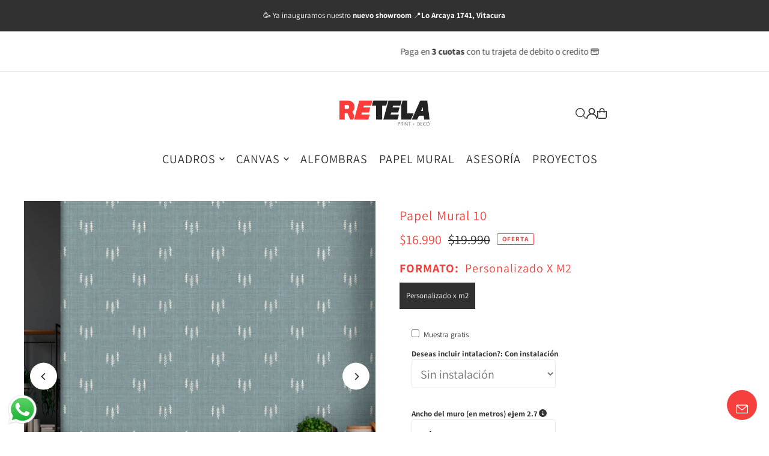

--- FILE ---
content_type: text/html; charset=utf-8
request_url: https://retelacanvas.com/products/papel-mural-10
body_size: 54284
content:
<!DOCTYPE html>
<html class="no-js" lang="es">
<head>
  <meta charset="utf-8" />
  <meta name="viewport" content="width=device-width, initial-scale=1">

  <!-- Establish early connection to external domains -->
  <link rel="preconnect" href="https://cdn.shopify.com" crossorigin>
  <link rel="preconnect" href="https://fonts.shopify.com" crossorigin>
  <link rel="preconnect" href="https://monorail-edge.shopifysvc.com">
  <link rel="preconnect" href="//ajax.googleapis.com" crossorigin /><!-- Preload onDomain stylesheets and script libraries -->
  <link href="//retelacanvas.com/cdn/shop/t/28/assets/stylesheet.css?v=165734862479900568461754422183" rel="stylesheet" type="text/css" media="all" />
  <link rel="preload" as="font" href="//retelacanvas.com/cdn/fonts/assistant/assistant_n4.9120912a469cad1cc292572851508ca49d12e768.woff2" type="font/woff2" crossorigin>
  <link rel="preload" as="font" href="//retelacanvas.com/cdn/fonts/assistant/assistant_n4.9120912a469cad1cc292572851508ca49d12e768.woff2" type="font/woff2" crossorigin>
  <link rel="preload" as="font" href="//retelacanvas.com/cdn/fonts/assistant/assistant_n4.9120912a469cad1cc292572851508ca49d12e768.woff2" type="font/woff2" crossorigin>
  <link href="//retelacanvas.com/cdn/shop/t/28/assets/eventemitter3.min.js?v=148202183930229300091754422183" as="script" rel="preload">
  <link href="//retelacanvas.com/cdn/shop/t/28/assets/vendor-video.js?v=112486824910932804751754422183" as="script" rel="preload">
  <link href="//retelacanvas.com/cdn/shop/t/28/assets/theme.js?v=162577096395466384481754422183" as="script" rel="preload">


  <link rel="shortcut icon" href="//retelacanvas.com/cdn/shop/files/Sin_rt1.png?crop=center&height=32&v=1725556532&width=32" type="image/png" />
  <link rel="canonical" href="https://retelacanvas.com/products/papel-mural-10" />

  <title>Retela Print + Deco | Objetos de decoración para tu casa, fabricados por nosotros con calidad y estilo &ndash; Retela canvas</title>
  <meta name="description" content="decomuro, papel mural, ilustración, infatil, dormitorio, baño, animales, kids" />

  <meta property="og:image" content="http://retelacanvas.com/cdn/shop/products/10.jpg?v=1657305821">
  <meta property="og:image:secure_url" content="https://retelacanvas.com/cdn/shop/products/10.jpg?v=1657305821">
  <meta property="og:image:width" content="1500">
  <meta property="og:image:height" content="1500">

<meta property="og:site_name" content="Retela canvas">
<meta property="og:url" content="">
<meta property="og:title" content="">
<meta property="og:type" content="">
<meta property="og:description" content="">

  <meta property="og:price:amount" content="16.990">
  <meta property="og:price:currency" content="CLP">





<meta name="twitter:title" content="">
<meta name="twitter:description" content="">
<meta name="twitter:domain" content="">

  
 <script type="application/ld+json">
   {
     "@context": "https://schema.org",
     "@type": "Product",
     "id": "papel-mural-10",
     "url": "https:\/\/retelacanvas.com\/products\/papel-mural-10",
     "image": "\/\/retelacanvas.com\/cdn\/shop\/products\/10.jpg?v=1657305821\u0026width=1024",
     "name": "Papel Mural 10",
     "brand": {
        "@type": "Brand",
        "name": "RETELA"
      },
     "description": "Preciosos Papeles Murales resistente a roces y lavables, impresos en papel Textura Lino.\nFORMATO DE VENTA: m2\nTodos nuestros papeles murales son impresos a la medida exacta de tu muro y cobrados en relación a la cantidad de m2 que necesitas.\nIMPORTANTE: Para saber la cantidad de m2 que necesitas solo debes medir el largo y multiplicarlo por el ancho de la pared o superficie que deseas empapelar.\nEl resultado de la multiplicación corresponderá a la cantidad de m2 requeridos, solo debes incluir en tu carro la cantidad que necesites, posterior a tu compra te contactaremos para solicitar una foto y las medidas del muro para rectificar a través de un montaje para que veas como quedará.\n\n\n\n\nINSTALACIÓN: El valor de nuestros papeles no considera instalación ni pegamento, sin embargo tenemos muy buenos instaladores que te podemos recomendar, si necesitas que lo instalemos nosotros contactanos.\n\n\n\n\n\nPRECAUCIONES: El muro a empapelar debe estar limpio y seco antes de instalar, no recomendamos instalar nuestro papeles ( ni ninguno) en muros pintados con pintura látex o textura porosa.\n\nLos Colores del papel impreso pueden variar a como se ven en tu pantalla ya que el papel tiene una terminación Matte.\n","sku": 42241397948612,"offers": [
        
        {
           "@type": "Offer",
           "price" : 16990.0,
           "priceCurrency": "CLP",
           "availability": "http://schema.org/InStock",
           "priceValidUntil": "2030-01-01",
           "url": "\/products\/papel-mural-10"
         }
       
     ]
   }
 </script>


  <style data-shopify>
:root {
    --main-family: Assistant, sans-serif;
    --main-weight: 400;
    --main-style: normal;
    --main-spacing: 0em;
    --nav-family: Assistant, sans-serif;
    --nav-weight: 400;
    --nav-style: normal;
    --heading-family: Assistant, sans-serif;
    --heading-weight: 400;
    --heading-style: normal;
    --heading-spacing: 0.050em;

    --font-size: 20px;
    --base-font-size: 20px;
    --h1-size: 22px;
    --h2-size: 25px;
    --h3-size: 17px;
    --nav-size: 20px;
    --nav-spacing: 0.050em;
    --font-size-sm: calc(20px - 2px);

    --homepage-scroll-color: #313131;
    --homepage-scroll-background: #ffffff;
    --pre-scroll-color: #313131;
    --pre-scroll-background: #ffffff;

    --secondary-color: #ffffff;
    --background: #ffffff;
    --header-color: #f5403d;
    --text-color: #313131;
    --sale-color: #f5403d;
    --dotted-color: #c1c1c1;
    --button-color: #313131;
    --button-hover: #f5403d;
    --button-text: #ffffff;
    --secondary-button-color: #313131;
    --secondary-button-hover: #f5403d;
    --secondary-button-text: #ffffff;
    --new-background: #f5403d;
    --new-color: #ffffff;
    --sale-icon-background: #f5403d;
    --sale-icon-color: #ffffff;
    --soldout-background: #000000;
    --soldout-text: #ffffff;
    --custom-background: #000000;
    --custom-color: #fff;
    --fb-share: #f5403d;
    --tw-share: #f5403d;
    --pin-share: #f5403d;
    --footer-background: #313131;
    --footer-text: #ffffff;
    --footer-button: #f5403d;
    --footer-button-text: #ffffff;
    --cs1-color: #313131;
    --cs1-background: #ffffff;
    --cs2-color: #f5403d;
    --cs2-background: #ffffff;
    --cs3-color: #313131;
    --cs3-background: #e5e5e5;
    --custom-icon-color: var(--text-color);
    --custom-icon-background: var(--background);
    --error-msg-dark: #e81000;
    --error-msg-light: #ffeae8;
    --success-msg-dark: #007f5f;
    --success-msg-light: #e5fff8;
    --free-shipping-bg: #e5e5e5;
    --free-shipping-text: #f5403d;
    --error-color: #f5403d;
    --error-color-light: #ffffff;
    --keyboard-focus: #ACACAC;
    --focus-border-style: dotted;
    --focus-border-weight: 1px;
    --section-padding: 45px;
    --section-title-align: center;
    --section-title-border: 1px;
    --border-width: 200px;
    --grid-column-gap: px;
    --details-align: center;
    --select-arrow-bg: url(//retelacanvas.com/cdn/shop/t/28/assets/select-arrow.png?v=112595941721225094991754422183);
    --icon-border-color: #ffffff;
    --color-filter-size: 25px;
    --disabled-text: #b1b1b1;
    --listing-size-color: #979797;

    --upsell-border-color: #f2f2f2;

    --star-active: rgb(49, 49, 49);
    --star-inactive: rgb(253, 253, 253);

    --color-body-text: var(--text-color);
    --color-body: var(--background);
    --color-bg: var(--background);

    --section-background: transparent;
    --section-overlay-color: 0, 0, 0;
    --section-overlay-opacity: 0;
    --placeholder-background: rgba(49, 49, 49, 0.1);
    --placeholder-fill: rgba(49, 49, 49, 0.2);
    --line-item-transform: scale(0.8) translateY(calc(-25px - 0.25em)) translateX(10px);

  }
  @media (max-width: 740px) {
     :root {
       --font-size: calc(20px - (20px * 0.15));
       --nav-size: calc(20px - (20px * 0.15));
       --h1-size: calc(22px - (22px * 0.15));
       --h2-size: calc(25px - (25px * 0.15));
       --h3-size: calc(17px - (17px * 0.15));
     }
   }
</style>


  <link rel="stylesheet" href="//retelacanvas.com/cdn/shop/t/28/assets/stylesheet.css?v=165734862479900568461754422183" type="text/css">

  <style>
  @font-face {
  font-family: Assistant;
  font-weight: 400;
  font-style: normal;
  font-display: swap;
  src: url("//retelacanvas.com/cdn/fonts/assistant/assistant_n4.9120912a469cad1cc292572851508ca49d12e768.woff2") format("woff2"),
       url("//retelacanvas.com/cdn/fonts/assistant/assistant_n4.6e9875ce64e0fefcd3f4446b7ec9036b3ddd2985.woff") format("woff");
}

  @font-face {
  font-family: Assistant;
  font-weight: 400;
  font-style: normal;
  font-display: swap;
  src: url("//retelacanvas.com/cdn/fonts/assistant/assistant_n4.9120912a469cad1cc292572851508ca49d12e768.woff2") format("woff2"),
       url("//retelacanvas.com/cdn/fonts/assistant/assistant_n4.6e9875ce64e0fefcd3f4446b7ec9036b3ddd2985.woff") format("woff");
}

  @font-face {
  font-family: Assistant;
  font-weight: 400;
  font-style: normal;
  font-display: swap;
  src: url("//retelacanvas.com/cdn/fonts/assistant/assistant_n4.9120912a469cad1cc292572851508ca49d12e768.woff2") format("woff2"),
       url("//retelacanvas.com/cdn/fonts/assistant/assistant_n4.6e9875ce64e0fefcd3f4446b7ec9036b3ddd2985.woff") format("woff");
}

  @font-face {
  font-family: Assistant;
  font-weight: 700;
  font-style: normal;
  font-display: swap;
  src: url("//retelacanvas.com/cdn/fonts/assistant/assistant_n7.bf44452348ec8b8efa3aa3068825305886b1c83c.woff2") format("woff2"),
       url("//retelacanvas.com/cdn/fonts/assistant/assistant_n7.0c887fee83f6b3bda822f1150b912c72da0f7b64.woff") format("woff");
}

  
  
  </style>

  <script>window.performance && window.performance.mark && window.performance.mark('shopify.content_for_header.start');</script><meta name="facebook-domain-verification" content="l7w7z1wwdyeww5ud7sxciv6mhsu5i4">
<meta id="shopify-digital-wallet" name="shopify-digital-wallet" content="/58428850372/digital_wallets/dialog">
<link rel="alternate" type="application/json+oembed" href="https://retelacanvas.com/products/papel-mural-10.oembed">
<script async="async" src="/checkouts/internal/preloads.js?locale=es-CL"></script>
<script id="shopify-features" type="application/json">{"accessToken":"fa72c5e33ff551fda504ae4b617106e6","betas":["rich-media-storefront-analytics"],"domain":"retelacanvas.com","predictiveSearch":true,"shopId":58428850372,"locale":"es"}</script>
<script>var Shopify = Shopify || {};
Shopify.shop = "retela-canvas.myshopify.com";
Shopify.locale = "es";
Shopify.currency = {"active":"CLP","rate":"1.0"};
Shopify.country = "CL";
Shopify.theme = {"name":"PAGINA ORIGINAL","id":146612945092,"schema_name":"Icon","schema_version":"12.0.0","theme_store_id":686,"role":"main"};
Shopify.theme.handle = "null";
Shopify.theme.style = {"id":null,"handle":null};
Shopify.cdnHost = "retelacanvas.com/cdn";
Shopify.routes = Shopify.routes || {};
Shopify.routes.root = "/";</script>
<script type="module">!function(o){(o.Shopify=o.Shopify||{}).modules=!0}(window);</script>
<script>!function(o){function n(){var o=[];function n(){o.push(Array.prototype.slice.apply(arguments))}return n.q=o,n}var t=o.Shopify=o.Shopify||{};t.loadFeatures=n(),t.autoloadFeatures=n()}(window);</script>
<script id="shop-js-analytics" type="application/json">{"pageType":"product"}</script>
<script defer="defer" async type="module" src="//retelacanvas.com/cdn/shopifycloud/shop-js/modules/v2/client.init-shop-cart-sync_-aut3ZVe.es.esm.js"></script>
<script defer="defer" async type="module" src="//retelacanvas.com/cdn/shopifycloud/shop-js/modules/v2/chunk.common_jR-HGkUL.esm.js"></script>
<script type="module">
  await import("//retelacanvas.com/cdn/shopifycloud/shop-js/modules/v2/client.init-shop-cart-sync_-aut3ZVe.es.esm.js");
await import("//retelacanvas.com/cdn/shopifycloud/shop-js/modules/v2/chunk.common_jR-HGkUL.esm.js");

  window.Shopify.SignInWithShop?.initShopCartSync?.({"fedCMEnabled":true,"windoidEnabled":true});

</script>
<script>(function() {
  var isLoaded = false;
  function asyncLoad() {
    if (isLoaded) return;
    isLoaded = true;
    var urls = ["https:\/\/cdn.jsdelivr.net\/gh\/yunmuqing\/SmBdBWwTCrjyN3AE@latest\/mbAt2ktK3Dmszf6K.js?shop=retela-canvas.myshopify.com","https:\/\/obscure-escarpment-2240.herokuapp.com\/js\/best_custom_product_options.js?shop=retela-canvas.myshopify.com","https:\/\/app.getscrolly.com\/get_script\/98628394600a11ef82751e058c2c0a4e.js?v=177204\u0026shop=retela-canvas.myshopify.com","https:\/\/cdn.nfcube.com\/instafeed-81a2e7f6e2885010d3eb727cb3a34078.js?shop=retela-canvas.myshopify.com"];
    for (var i = 0; i < urls.length; i++) {
      var s = document.createElement('script');
      s.type = 'text/javascript';
      s.async = true;
      s.src = urls[i];
      var x = document.getElementsByTagName('script')[0];
      x.parentNode.insertBefore(s, x);
    }
  };
  if(window.attachEvent) {
    window.attachEvent('onload', asyncLoad);
  } else {
    window.addEventListener('load', asyncLoad, false);
  }
})();</script>
<script id="__st">var __st={"a":58428850372,"offset":-10800,"reqid":"addf1064-e84b-4526-8b1b-c2a1a3565a9f-1769015348","pageurl":"retelacanvas.com\/products\/papel-mural-10","u":"e89c4df0aa71","p":"product","rtyp":"product","rid":7185282072772};</script>
<script>window.ShopifyPaypalV4VisibilityTracking = true;</script>
<script id="captcha-bootstrap">!function(){'use strict';const t='contact',e='account',n='new_comment',o=[[t,t],['blogs',n],['comments',n],[t,'customer']],c=[[e,'customer_login'],[e,'guest_login'],[e,'recover_customer_password'],[e,'create_customer']],r=t=>t.map((([t,e])=>`form[action*='/${t}']:not([data-nocaptcha='true']) input[name='form_type'][value='${e}']`)).join(','),a=t=>()=>t?[...document.querySelectorAll(t)].map((t=>t.form)):[];function s(){const t=[...o],e=r(t);return a(e)}const i='password',u='form_key',d=['recaptcha-v3-token','g-recaptcha-response','h-captcha-response',i],f=()=>{try{return window.sessionStorage}catch{return}},m='__shopify_v',_=t=>t.elements[u];function p(t,e,n=!1){try{const o=window.sessionStorage,c=JSON.parse(o.getItem(e)),{data:r}=function(t){const{data:e,action:n}=t;return t[m]||n?{data:e,action:n}:{data:t,action:n}}(c);for(const[e,n]of Object.entries(r))t.elements[e]&&(t.elements[e].value=n);n&&o.removeItem(e)}catch(o){console.error('form repopulation failed',{error:o})}}const l='form_type',E='cptcha';function T(t){t.dataset[E]=!0}const w=window,h=w.document,L='Shopify',v='ce_forms',y='captcha';let A=!1;((t,e)=>{const n=(g='f06e6c50-85a8-45c8-87d0-21a2b65856fe',I='https://cdn.shopify.com/shopifycloud/storefront-forms-hcaptcha/ce_storefront_forms_captcha_hcaptcha.v1.5.2.iife.js',D={infoText:'Protegido por hCaptcha',privacyText:'Privacidad',termsText:'Términos'},(t,e,n)=>{const o=w[L][v],c=o.bindForm;if(c)return c(t,g,e,D).then(n);var r;o.q.push([[t,g,e,D],n]),r=I,A||(h.body.append(Object.assign(h.createElement('script'),{id:'captcha-provider',async:!0,src:r})),A=!0)});var g,I,D;w[L]=w[L]||{},w[L][v]=w[L][v]||{},w[L][v].q=[],w[L][y]=w[L][y]||{},w[L][y].protect=function(t,e){n(t,void 0,e),T(t)},Object.freeze(w[L][y]),function(t,e,n,w,h,L){const[v,y,A,g]=function(t,e,n){const i=e?o:[],u=t?c:[],d=[...i,...u],f=r(d),m=r(i),_=r(d.filter((([t,e])=>n.includes(e))));return[a(f),a(m),a(_),s()]}(w,h,L),I=t=>{const e=t.target;return e instanceof HTMLFormElement?e:e&&e.form},D=t=>v().includes(t);t.addEventListener('submit',(t=>{const e=I(t);if(!e)return;const n=D(e)&&!e.dataset.hcaptchaBound&&!e.dataset.recaptchaBound,o=_(e),c=g().includes(e)&&(!o||!o.value);(n||c)&&t.preventDefault(),c&&!n&&(function(t){try{if(!f())return;!function(t){const e=f();if(!e)return;const n=_(t);if(!n)return;const o=n.value;o&&e.removeItem(o)}(t);const e=Array.from(Array(32),(()=>Math.random().toString(36)[2])).join('');!function(t,e){_(t)||t.append(Object.assign(document.createElement('input'),{type:'hidden',name:u})),t.elements[u].value=e}(t,e),function(t,e){const n=f();if(!n)return;const o=[...t.querySelectorAll(`input[type='${i}']`)].map((({name:t})=>t)),c=[...d,...o],r={};for(const[a,s]of new FormData(t).entries())c.includes(a)||(r[a]=s);n.setItem(e,JSON.stringify({[m]:1,action:t.action,data:r}))}(t,e)}catch(e){console.error('failed to persist form',e)}}(e),e.submit())}));const S=(t,e)=>{t&&!t.dataset[E]&&(n(t,e.some((e=>e===t))),T(t))};for(const o of['focusin','change'])t.addEventListener(o,(t=>{const e=I(t);D(e)&&S(e,y())}));const B=e.get('form_key'),M=e.get(l),P=B&&M;t.addEventListener('DOMContentLoaded',(()=>{const t=y();if(P)for(const e of t)e.elements[l].value===M&&p(e,B);[...new Set([...A(),...v().filter((t=>'true'===t.dataset.shopifyCaptcha))])].forEach((e=>S(e,t)))}))}(h,new URLSearchParams(w.location.search),n,t,e,['guest_login'])})(!0,!0)}();</script>
<script integrity="sha256-4kQ18oKyAcykRKYeNunJcIwy7WH5gtpwJnB7kiuLZ1E=" data-source-attribution="shopify.loadfeatures" defer="defer" src="//retelacanvas.com/cdn/shopifycloud/storefront/assets/storefront/load_feature-a0a9edcb.js" crossorigin="anonymous"></script>
<script data-source-attribution="shopify.dynamic_checkout.dynamic.init">var Shopify=Shopify||{};Shopify.PaymentButton=Shopify.PaymentButton||{isStorefrontPortableWallets:!0,init:function(){window.Shopify.PaymentButton.init=function(){};var t=document.createElement("script");t.src="https://retelacanvas.com/cdn/shopifycloud/portable-wallets/latest/portable-wallets.es.js",t.type="module",document.head.appendChild(t)}};
</script>
<script data-source-attribution="shopify.dynamic_checkout.buyer_consent">
  function portableWalletsHideBuyerConsent(e){var t=document.getElementById("shopify-buyer-consent"),n=document.getElementById("shopify-subscription-policy-button");t&&n&&(t.classList.add("hidden"),t.setAttribute("aria-hidden","true"),n.removeEventListener("click",e))}function portableWalletsShowBuyerConsent(e){var t=document.getElementById("shopify-buyer-consent"),n=document.getElementById("shopify-subscription-policy-button");t&&n&&(t.classList.remove("hidden"),t.removeAttribute("aria-hidden"),n.addEventListener("click",e))}window.Shopify?.PaymentButton&&(window.Shopify.PaymentButton.hideBuyerConsent=portableWalletsHideBuyerConsent,window.Shopify.PaymentButton.showBuyerConsent=portableWalletsShowBuyerConsent);
</script>
<script>
  function portableWalletsCleanup(e){e&&e.src&&console.error("Failed to load portable wallets script "+e.src);var t=document.querySelectorAll("shopify-accelerated-checkout .shopify-payment-button__skeleton, shopify-accelerated-checkout-cart .wallet-cart-button__skeleton"),e=document.getElementById("shopify-buyer-consent");for(let e=0;e<t.length;e++)t[e].remove();e&&e.remove()}function portableWalletsNotLoadedAsModule(e){e instanceof ErrorEvent&&"string"==typeof e.message&&e.message.includes("import.meta")&&"string"==typeof e.filename&&e.filename.includes("portable-wallets")&&(window.removeEventListener("error",portableWalletsNotLoadedAsModule),window.Shopify.PaymentButton.failedToLoad=e,"loading"===document.readyState?document.addEventListener("DOMContentLoaded",window.Shopify.PaymentButton.init):window.Shopify.PaymentButton.init())}window.addEventListener("error",portableWalletsNotLoadedAsModule);
</script>

<script type="module" src="https://retelacanvas.com/cdn/shopifycloud/portable-wallets/latest/portable-wallets.es.js" onError="portableWalletsCleanup(this)" crossorigin="anonymous"></script>
<script nomodule>
  document.addEventListener("DOMContentLoaded", portableWalletsCleanup);
</script>

<link id="shopify-accelerated-checkout-styles" rel="stylesheet" media="screen" href="https://retelacanvas.com/cdn/shopifycloud/portable-wallets/latest/accelerated-checkout-backwards-compat.css" crossorigin="anonymous">
<style id="shopify-accelerated-checkout-cart">
        #shopify-buyer-consent {
  margin-top: 1em;
  display: inline-block;
  width: 100%;
}

#shopify-buyer-consent.hidden {
  display: none;
}

#shopify-subscription-policy-button {
  background: none;
  border: none;
  padding: 0;
  text-decoration: underline;
  font-size: inherit;
  cursor: pointer;
}

#shopify-subscription-policy-button::before {
  box-shadow: none;
}

      </style>

<script>window.performance && window.performance.mark && window.performance.mark('shopify.content_for_header.end');</script>

<!-- BEGIN app block: shopify://apps/apippa-custom-price-calc/blocks/cpc-app-embed/c499fa68-8478-4285-a3f7-27654dd66c3e -->    
    <script>console.log("Not inside Theme Editor");</script>
    
      <!-- Injecting jQuery from CDN -->
    
      <script>
        (function() {
          function loadScript(src, callback) {
            var script = document.createElement('script');
            script.src = src;
            script.type = 'text/javascript';
            script.onload = callback;
            document.head.appendChild(script);
          }
      
          function loadCalculator() {
            loadScript('https://cdn-assets.custompricecalculator.com/shopify/calculator.js', function() {
              console.log('Calculator script loaded!');
            });
          }
          setTimeout(function(){
          if (typeof window.jQuery === 'undefined') {
            loadScript('https://ajax.googleapis.com/ajax/libs/jquery/3.7.1/jquery.min.js', function() {
              console.log('jQuery loaded!');
              loadCalculator();
            });
          } else {
            console.log('jQuery already present!');
            loadCalculator();
          }
        }, 800);
        })();
      </script>
       
    
  
  <!-- END app block --><!-- BEGIN app block: shopify://apps/avis-product-options/blocks/avisplus-product-options/e076618e-4c9c-447f-ad6d-4f1577799c29 -->




<script>
    window.OpusNoShadowRoot=true;
    window.apo_js_loaded={options:!1,style_collection:!1,style_product:!1,minicart:!1};
    window.ap_front_settings = {
      root_api:"https://apo-api.avisplus.io/",
      check_on: {add_to_cart: false, check_out: false},
      page_type: "product",
      shop_id: "58428850372",
      money_format: "${{ amount_no_decimals_with_comma_separator }}",
      money_with_currency_format: "${{ amount_no_decimals_with_comma_separator }} CLP",
      icon_tooltip: "https://cdn.shopify.com/extensions/019be0fb-b658-7a0e-b466-10739cf210a1/avis-options-v1.7.137.5/assets/tooltip.svg",
      currency_code: '',
      url_jquery: "https://cdn.shopify.com/extensions/019be0fb-b658-7a0e-b466-10739cf210a1/avis-options-v1.7.137.5/assets/jquery-3.6.0.min.js",
      theme_name: "",
      customer: null ,
      customer_order_count: ``,
      curCountryCode: `CL`,
      url_css_date: "https://cdn.shopify.com/extensions/019be0fb-b658-7a0e-b466-10739cf210a1/avis-options-v1.7.137.5/assets/apo-date.min.css",
      url_css_main_v1: "https://cdn.shopify.com/extensions/019be0fb-b658-7a0e-b466-10739cf210a1/avis-options-v1.7.137.5/assets/apo-product-options_v1.min.css",
      url_css_main_v2: "https://cdn.shopify.com/extensions/019be0fb-b658-7a0e-b466-10739cf210a1/avis-options-v1.7.137.5/assets/apo-product-options_v2.min.css",
      joinAddCharge: "|",
      cart_collections: [],
      inventories: {},
      product_info: {
        product: {"id":7185282072772,"title":"Papel Mural 10","handle":"papel-mural-10","description":"\u003cp\u003e\u003cspan\u003ePreciosos Papeles Murales resistente a roces y lavables, impresos en papel Textura Lino.\u003c\/span\u003e\u003c\/p\u003e\n\u003cp\u003e\u003cstrong\u003eFORMATO DE VENTA:\u003c\/strong\u003e m2\u003c\/p\u003e\n\u003cp\u003eTodos nuestros papeles murales son impresos a la medida exacta de tu muro y cobrados en relación a la cantidad de m2 que necesitas.\u003c\/p\u003e\n\u003cp\u003e\u003cstrong\u003eIMPORTANTE:\u003c\/strong\u003e \u003cstrong\u003ePara saber la cantidad de m2 que necesitas solo debes medir el largo y multiplicarlo por el ancho de la pared o superficie que deseas empapelar.\u003c\/strong\u003e\u003cbr\u003e\u003c\/p\u003e\n\u003cdiv\u003e\u003cspan\u003eEl resultado de la multiplicación corresponderá a la cantidad de m2 requeridos, solo debes incluir en tu carro la cantidad que necesites, posterior a tu compra te contactaremos para solicitar una foto y las medidas del muro para rectificar a través de un montaje para que veas como quedará.\u003c\/span\u003e\u003c\/div\u003e\n\u003cdiv\u003e\n\u003cspan\u003e\u003c\/span\u003e\u003cbr\u003e\n\u003c\/div\u003e\n\u003cdiv\u003e\n\u003cstrong\u003eINSTALACIÓN:\u003c\/strong\u003e \u003cspan\u003eEl valor de nuestros papeles no considera instalación ni pegamento, sin embargo tenemos muy buenos instaladores que te podemos recomendar, si necesitas que lo instalemos nosotros contactanos.\u003c\/span\u003e\n\u003c\/div\u003e\n\u003cdiv\u003e\n\u003cspan\u003e\u003c\/span\u003e\u003cbr\u003e\n\u003c\/div\u003e\n\u003cdiv\u003e\n\u003cstrong\u003ePRECAUCIONES:\u003c\/strong\u003e \u003cspan\u003eEl muro a empapelar debe estar limpio y seco antes de instalar, no recomendamos instalar nuestro papeles ( ni ninguno) en muros pintados con pintura látex o textura porosa.\u003c\/span\u003e\n\u003c\/div\u003e\n\u003cdiv\u003eLos Colores del papel impreso pueden variar a como se ven en tu pantalla ya que el papel tiene una terminación Matte.\u003cbr\u003e\n\u003c\/div\u003e","published_at":"2022-07-08T15:20:55-04:00","created_at":"2022-07-08T14:43:22-04:00","vendor":"RETELA","type":"Papel Mural","tags":["animales","baño","decomuro","dormitorio","ilustración","infatil","kids","papel mural"],"price":1699000,"price_min":1699000,"price_max":1699000,"available":true,"price_varies":false,"compare_at_price":1999000,"compare_at_price_min":1999000,"compare_at_price_max":1999000,"compare_at_price_varies":false,"variants":[{"id":42241397948612,"title":"Personalizado x m2","option1":"Personalizado x m2","option2":null,"option3":null,"sku":null,"requires_shipping":true,"taxable":true,"featured_image":null,"available":true,"name":"Papel Mural 10 - Personalizado x m2","public_title":"Personalizado x m2","options":["Personalizado x m2"],"price":1699000,"weight":100,"compare_at_price":1999000,"inventory_management":"shopify","barcode":null,"requires_selling_plan":false,"selling_plan_allocations":[]}],"images":["\/\/retelacanvas.com\/cdn\/shop\/products\/10.jpg?v=1657305821","\/\/retelacanvas.com\/cdn\/shop\/products\/10a.jpg?v=1657305821"],"featured_image":"\/\/retelacanvas.com\/cdn\/shop\/products\/10.jpg?v=1657305821","options":["Formato"],"media":[{"alt":null,"id":24713189490884,"position":1,"preview_image":{"aspect_ratio":1.0,"height":1500,"width":1500,"src":"\/\/retelacanvas.com\/cdn\/shop\/products\/10.jpg?v=1657305821"},"aspect_ratio":1.0,"height":1500,"media_type":"image","src":"\/\/retelacanvas.com\/cdn\/shop\/products\/10.jpg?v=1657305821","width":1500},{"alt":null,"id":24713189523652,"position":2,"preview_image":{"aspect_ratio":1.0,"height":1500,"width":1500,"src":"\/\/retelacanvas.com\/cdn\/shop\/products\/10a.jpg?v=1657305821"},"aspect_ratio":1.0,"height":1500,"media_type":"image","src":"\/\/retelacanvas.com\/cdn\/shop\/products\/10a.jpg?v=1657305821","width":1500}],"requires_selling_plan":false,"selling_plan_groups":[],"content":"\u003cp\u003e\u003cspan\u003ePreciosos Papeles Murales resistente a roces y lavables, impresos en papel Textura Lino.\u003c\/span\u003e\u003c\/p\u003e\n\u003cp\u003e\u003cstrong\u003eFORMATO DE VENTA:\u003c\/strong\u003e m2\u003c\/p\u003e\n\u003cp\u003eTodos nuestros papeles murales son impresos a la medida exacta de tu muro y cobrados en relación a la cantidad de m2 que necesitas.\u003c\/p\u003e\n\u003cp\u003e\u003cstrong\u003eIMPORTANTE:\u003c\/strong\u003e \u003cstrong\u003ePara saber la cantidad de m2 que necesitas solo debes medir el largo y multiplicarlo por el ancho de la pared o superficie que deseas empapelar.\u003c\/strong\u003e\u003cbr\u003e\u003c\/p\u003e\n\u003cdiv\u003e\u003cspan\u003eEl resultado de la multiplicación corresponderá a la cantidad de m2 requeridos, solo debes incluir en tu carro la cantidad que necesites, posterior a tu compra te contactaremos para solicitar una foto y las medidas del muro para rectificar a través de un montaje para que veas como quedará.\u003c\/span\u003e\u003c\/div\u003e\n\u003cdiv\u003e\n\u003cspan\u003e\u003c\/span\u003e\u003cbr\u003e\n\u003c\/div\u003e\n\u003cdiv\u003e\n\u003cstrong\u003eINSTALACIÓN:\u003c\/strong\u003e \u003cspan\u003eEl valor de nuestros papeles no considera instalación ni pegamento, sin embargo tenemos muy buenos instaladores que te podemos recomendar, si necesitas que lo instalemos nosotros contactanos.\u003c\/span\u003e\n\u003c\/div\u003e\n\u003cdiv\u003e\n\u003cspan\u003e\u003c\/span\u003e\u003cbr\u003e\n\u003c\/div\u003e\n\u003cdiv\u003e\n\u003cstrong\u003ePRECAUCIONES:\u003c\/strong\u003e \u003cspan\u003eEl muro a empapelar debe estar limpio y seco antes de instalar, no recomendamos instalar nuestro papeles ( ni ninguno) en muros pintados con pintura látex o textura porosa.\u003c\/span\u003e\n\u003c\/div\u003e\n\u003cdiv\u003eLos Colores del papel impreso pueden variar a como se ven en tu pantalla ya que el papel tiene una terminación Matte.\u003cbr\u003e\n\u003c\/div\u003e"},
        product_id: `7185282072772`,
        collections: []
      },
    };
  window.avisConfigs = window.ap_front_settings;window.ap_front_settings.product_info.collections.push({id: '285650747588', title: "Los mas vendidos"});window.ap_front_settings.product_info.collections.push({id: '276575289540', title: "PAPEL MURAL"});window.ap_front_settings.product_info.collections.push({id: '279748280516', title: "Tendencias"});window.ap_front_settings.config = {};
    window.ap_front_settings.config.app_v = 'v2,v3,v3';
    window.apoThemeConfigs = null;
    window.ap_front_settings.config["optionset"]=[];
    window.apoOptionLocales = {options:null, config: null, version: "2025-01", avisOptions:{}, avisSettings:{}, locale:"es"};
    window.apoOptionLocales.convertLocales = function (locale) {
        var localeUpper = locale.toUpperCase();
        return ["PT-BR","PT-PT", "ZH-CN","ZH-TW"].includes(localeUpper) ? localeUpper.replace("-", "_") : localeUpper.match(/^[a-zA-Z]{2}-[a-zA-Z]{2}$/) ? localeUpper.substring(0, 2) : localeUpper;
    };var styleOptions = [];
    var avisListLocales = {};
    var listKeyMeta = [];
    var AvisOptionsData = AvisOptionsData || {};
        window.ap_front_settings.config['config_app'] =  {"enabled":"true","is_design_v2":false,"show_cart_discount":"false","shop_id":"58428850372","text_price_add":"Selection will add {price_add} to the price","text_customization_cost_for":"Customization Cost for","text_alert_text_input":"Please fill out this field before adding this item to cart","text_alert_number_input":"Please fill out this field before adding this item to cart","text_alert_checkbox_radio_swatches_input":"Necesitamos esta información para continuar","text_alert_text_select":"Please select an option before adding this item to cart","dynamic_checkout_notification":"This product cannot be purchased using this checkout method. Please add the item to cart, then proceed to checkout from the cart.","text_alert_switch":"Please confirm your options status before adding this item to cart","text_alert_color_picker":"Please add your personalized color before adding this item to cart","text_alert_validate_phone":"Invalid phone number","text_alert_validate_email":"Invalid email format","text_alert_validate_only_letters":"Please enter only letters before adding this item to cart","text_alert_validate_only_letters_number":"Please enter only letters and numbers before adding this item to cart","text_alert_validate_file":"","text_file_upload_button":"Choose File","crop_your_image":"","file_cancel_button":"","file_save_button":"","re_customize_image":"","placeholder_dragdrop_text":"","placeholder_dragdrop_or":"","text_alert_file_upload":"Please upload file before adding this item to cart","text_alert_min_file_upload":"","text_alert_max_file_upload":"","customize_alert_required_min_selections":"Please select at least {min_selections} option(s) before adding this item to cart","customize_alert_required_min_quantity":"Please select at least {min_quantity} item(s) before adding this item to cart","customize_alert_required_min_characters":"Please enter at least {min_length} letters before adding this item to cart","text_customization_notification_min_characters":"Type at least {min_length} characters","text_customization_notification_min_quantity":"Selected {selected_quantity} item(s). Please select at least {min_total_quantity} item(s)","text_customization_notification_max_quantity":"Selected {selected_quantity} out of {max_total_quantity} item(s)","text_edit_options_cart":"Edit options","popup_text":{"trigger_button":"","total_text":"","save_button":"","add_to_cart":"","required_choose_option":""},"text_cancel_edit_options_cart":"Cancel","text_save_changes_edit_options_cart":"Save changes","show_watermark_on_product_page":false,"use_css_version":"v2","customize_options":{"general":{"option_title_color":{"color":"theme","with_theme_default":true,"default_value":"#000"},"tooltip_help_text_color":{"color":"default","with_theme_default":false,"default_value":"#000"},"below_help_text_color":{"color":"theme","with_theme_default":true,"default_value":"#000"},"variant_title_color":{"color":"theme","with_theme_default":true,"default_value":"#000"},"option_box_bg_color":{"color":"transparent","with_theme_default":true,"default_value":"#fff"},"option_box_border_color":{"color":"transparent","with_theme_default":true,"default_value":"#fff"},"option_title_bold":true,"option_title_italic":false,"option_title_underline":false,"option_title_line_through":false,"option_variant_bold":false,"option_variant_italic":false,"option_variant_underline":false,"option_variant_line_through":false,"option_title_font_size":14,"tooltip_help_text_font_size":13,"below_help_text_font_size":14,"variant_title_font_size":14,"border_shape":"square","option_box_padding":0,"option_box_radius":4,"column_width":"default","column_width_variant":"default","column_width_variant_custom":5,"border_color":{"color":"default","with_theme_default":false,"default_value":"#a9a8a8"},"bg_color":{"color":"default","with_theme_default":false,"default_value":"#fff"},"notification_text_color":{"color":"#000000","with_theme_default":false,"default_value":"#000"},"add_charge_amount_color":{"color":"default","with_theme_default":false,"default_value":"#ad0000"}},"input_field":{"border_color":{"color":"default","with_theme_default":false,"default_value":"#e5e5e5"},"bg_color":{"color":"transparent","with_theme_default":true,"default_value":"#fff"},"input_text_color":{"color":"default","with_theme_default":false,"default_value":"#000"},"border_shape":"square","border_radius":4,"column_width":"default","input_field_box_padding":12},"radio_btn":{"default_btn_color":{"color":"default","with_theme_default":false,"default_value":"#ad0000"},"pill_text_selected_color":{"color":"default","with_theme_default":false,"default_value":"#fff"},"pill_text_unselected_color":{"color":"theme","with_theme_default":true,"default_value":"#000"},"pill_border_selected_color":{"color":"#313131","with_theme_default":false,"default_value":"#000"},"pill_border_unselected_color":{"color":"default","with_theme_default":false,"default_value":"#000"},"pill_bg_selected_color":{"color":"#313131","with_theme_default":false,"default_value":"#000"},"pill_bg_unselected_color":{"color":"transparent","with_theme_default":true,"default_value":"#fff"},"variant_title_color":{"color":"theme","with_theme_default":true,"default_value":"#000"},"shape":"pill","border_radius":"3","column_width":"default","pill_box_padding":8,"is_check_column_variant_pc":["default"],"is_check_column_variant_mobile":["default"],"column_variant_radio_pc":2,"column_variant_radio_mobile":2},"checkbox":{"default_btn_color":{"color":"default","with_theme_default":false,"default_value":"#ad0000"},"pill_text_selected_color":{"color":"default","with_theme_default":false,"default_value":"#fff"},"pill_text_unselected_color":{"color":"theme","with_theme_default":true,"default_value":"#000"},"pill_border_selected_color":{"color":"default","with_theme_default":false,"default_value":"#000"},"pill_border_unselected_color":{"color":"default","with_theme_default":false,"default_value":"#000"},"pill_bg_selected_color":{"color":"default","with_theme_default":false,"default_value":"#000"},"pill_bg_unselected_color":{"color":"transparent","with_theme_default":true,"default_value":"#fff"},"variant_title_color":{"color":"theme","with_theme_default":true,"default_value":"#000"},"shape":"pill","border_radius":4,"column_width":"default","pill_box_padding":8,"is_check_column_variant_pc":["default"],"is_check_column_variant_mobile":["default"],"column_variant_checkbox_pc":2,"column_variant_checkbox_mobile":2},"select":{"border_color":{"color":"default","with_theme_default":false,"default_value":"#e5e5e5"},"bg_color":{"color":"transparent","with_theme_default":true,"default_value":"#fff"},"text_color":{"color":"default","with_theme_default":false,"default_value":"#000"},"value_selected_bg_color":{"color":"transparent","with_theme_default":true,"default_value":"#dedede"},"value_selected_color":{"color":"default","with_theme_default":false,"default_value":"#000"},"placeholder_color":{"color":"default","with_theme_default":false,"default_value":"#b1b7ba"},"border_shape":"square","border_radius":4,"value_selected_border_radius":4,"value_selected_border_shape":"square","column_width":"default","swatch_shape":"square","swatch_size":1},"swatch":{"border_selected_color":{"color":"#313131","with_theme_default":false,"default_value":"#ad0000"},"border_unselected_color":{"color":"#cbc9c9","with_theme_default":false,"default_value":"#50505070"},"variant_title_color":{"color":"theme","with_theme_default":true,"default_value":"#000"},"tick_color":{"color":"#00000000","with_theme_default":false,"default_value":"#fff"},"hidden_variant_title":true,"swatch_shape":"square","swatch_size":1.5,"column_width":100,"hover_image":true,"is_check_column_variant_pc":["default"],"is_check_column_variant_mobile":["default"],"column_variant_swatch_pc":2,"column_variant_swatch_mobile":2},"file":{"btn_color":{"color":"default","with_theme_default":false,"default_value":"#fde5e5"},"text_color":{"color":"default","with_theme_default":false,"default_value":"#f82020"},"column_width":"default"},"switch":{"color_switch_on":{"color":"default","with_theme_default":false,"default_value":"#ad0000"},"color_switch_off":{"color":"default","with_theme_default":false,"default_value":"#cccccc"},"slider_round_color":{"color":"default","with_theme_default":false,"default_value":"#ffffff"}},"discount":{"border_color":{"color":"default","with_theme_default":false,"default_value":"#d5d5d5"},"bg_color":{"color":"default","with_theme_default":false,"default_value":"#fff"},"text_color":{"color":"default","with_theme_default":false,"default_value":"#000"},"focus_border_color":{"color":"default","with_theme_default":false,"default_value":"#1878b9"},"focus_bg_color":{"color":"default","with_theme_default":false,"default_value":"#fff"},"btn_bg_color":{"color":"default","with_theme_default":false,"default_value":"#1878b9"},"btn_text_color":{"color":"default","with_theme_default":false,"default_value":"#fff"}},"button":{"default_btn_color":{"color":"default","with_theme_default":false,"default_value":"#ad0000"},"pill_text_selected_color":{"color":"default","with_theme_default":false,"default_value":"#fff"},"pill_text_unselected_color":{"color":"theme","with_theme_default":true,"default_value":"#000"},"pill_border_selected_color":{"color":"#313131","with_theme_default":false,"default_value":"#000"},"pill_border_unselected_color":{"color":"default","with_theme_default":false,"default_value":"#000"},"pill_bg_selected_color":{"color":"#313131","with_theme_default":false,"default_value":"#000"},"pill_bg_unselected_color":{"color":"transparent","with_theme_default":true,"default_value":"#fff"},"hover_bg_color":{"color":"#313131","with_theme_default":false,"default_value":"#000"},"hover_text_color":{"color":"default","with_theme_default":false,"default_value":"#fff"},"hover_border_color":{"color":"#313131","with_theme_default":false,"default_value":"#000"},"padding_top_bottom":8,"padding_left_right":8,"variant_title_color":{"color":"theme","with_theme_default":true,"default_value":"#000"},"shape":"default","border_radius":4,"border_radius_type":"Rounded","column_width":"default","pill_box_padding":8,"is_check_column_variant_pc":["default"],"is_check_column_variant_mobile":["default"],"column_variant_button_pc":2,"column_variant_button_mobile":2},"slider":{"slider_dots_color":{"color":"default","with_theme_default":false,"default_value":"#ad0000"},"slider_thumb_color":{"color":"default","with_theme_default":false,"default_value":"#fff"},"slider_value_color":{"color":"theme","with_theme_default":true,"default_value":"#000"},"slider_value_bg_color":{"color":"default","with_theme_default":false,"default_value":"#000"},"slider_border_dots_step":8,"slider_border_dots_thumb":20,"slider_border_of_thumb":8,"slider_border_of_value":20,"slider_padding_dots_step":3,"slider_padding_dots_thumb":8,"slider_padding_value":20,"slider_padding_main_thumb":4,"show_shadow":false,"column_width":"default"}},"customize_discount_box_css":"\n      .avis-discount-input {\n        \n        \n        \n      }\n\n      .avis-discount-input:focus {\n        \n        \n      }\n\n      .avis-discount-apply {\n        \n        \n      }\n\n    ","history_create_at":"2025-04-29T15:08:15.558Z","widget":{"position":"default","selector":""},"product_page":{"validate_settings":"inline","validate_effect":true,"add_price_to_variant":true,"show_extra_charge":false,"show_compare_at_price":false},"hide_hover_img_swatches":false,"reset_to_default":"Reset to Default","search_font":"Search font","datetime_tu":"TU","datetime_we":"WE","datetime_th":"TH","datetime_fr":"FR","datetime_sa":"SA","datetime_su":"SU","datetime_time":"Time","datetime_clear":"Clear","datetime_confirm":"Confirm","datetime_close":"","datetime_back":"Back","datetime_hour":"Hour","datetime_minute":"Minute","datetime_second":"Second","datetime_mo":"MO","step_turn_back":"","step_nex_step":"","shopify_option":{"setting":{"s_show_product_page":true,"s_show_collection_page":false,"s_show_button_addcart":false,"s_is_addcart_ajax":false,"s_show_option_name_product":true,"s_show_option_name_collection":true,"s_show_limit_number_swatch":false,"s_limit_number_swatch":5,"s_show_tooltip_collection":true,"s_show_tooltip_product":true,"tooltip_product_image":true,"s_show_featured_product":false,"s_show_quickview":false},"localization":{"add_to_cart":"Add to cart","added_to_cart":"Added to cart","sold_out":"Sold out"}},"theme_key":null,"appPlan":"ADVANCED","is_addcharge_apo_option":true,"is_quantity_start_zero":true,"validate_settings":"inline"};
        window.apoOptionLocales.config = {"primary_locale":"es","storefront_connect":"dfb2e3b56fb0ec28594732981789dc4d"};
        styleOptions = [{"option_name":"Color de Marco","product_design_id":"swatch","collection_design_id":"collection_button","display_style":"swatch","display_style_swatch":"custom","enable_collection":true,"display_style_collection":"button","option_values":[{"value":"Negro","product_ids":[],"color_1":{"color":"#000000","with_theme_default":false,"default_value":"transparent"},"color_2":{"with_theme_default":false,"default_value":"transparent","color":"#000000"},"image_file":null,"image_url":null,"is_priority_color":false,"is_priority_image_file":false},{"value":"Blanco","product_ids":[],"color_1":{"color":"#ffffff","with_theme_default":false,"default_value":"transparent"},"color_2":{"color":"#ffffff","with_theme_default":false,"default_value":"transparent"},"image_file":null,"image_url":null,"is_priority_color":false,"is_priority_image_file":false},{"value":"Plateado","product_ids":[],"color_1":{"color":"#afafaf","with_theme_default":false,"default_value":"transparent"},"color_2":{"color":"#afafaf","with_theme_default":false,"default_value":"transparent"},"image_file":null,"image_url":null,"is_priority_color":false,"is_priority_image_file":false},{"value":"Dorado","product_ids":[],"color_1":{"color":"#e2c948","with_theme_default":false,"default_value":"transparent"},"color_2":{"color":"#e2c948","with_theme_default":false,"default_value":"transparent"},"image_file":null,"image_url":null,"is_priority_color":false,"is_priority_image_file":false},{"value":"Madera","product_ids":[],"color_1":{"color":"#ca9c26","with_theme_default":false,"default_value":"transparent"},"color_2":{"color":"#ca9c26","with_theme_default":false,"default_value":"transparent"},"image_file":null,"image_url":null,"is_priority_color":false,"is_priority_image_file":false},{"value":"Nogal","product_ids":[],"color_1":{"color":"#664d28","with_theme_default":false,"default_value":"transparent"},"color_2":{"color":"#664d28","with_theme_default":false,"default_value":"transparent"},"image_file":null,"image_url":null,"is_priority_color":false,"is_priority_image_file":false},{"value":"Grafito","product_ids":[],"color_1":{"color":"#686868","with_theme_default":false,"default_value":"transparent"},"color_2":{"color":"#686868","with_theme_default":false,"default_value":"transparent"},"image_file":null,"image_url":null,"is_priority_color":false,"is_priority_image_file":false},{"value":"Plaeado","product_ids":[],"color_1":null,"color_2":null,"image_file":null,"image_url":null,"is_priority_color":false,"is_priority_image_file":false},{"value":"Plataedo","product_ids":[],"color_1":null,"color_2":null,"image_file":null,"image_url":null,"is_priority_color":false,"is_priority_image_file":false},{"value":"Grafico","product_ids":[],"color_1":null,"color_2":null,"image_file":null,"image_url":null,"is_priority_color":false,"is_priority_image_file":false}]},{"option_name":"Medidas","product_design_id":"button","collection_design_id":"collection_button","display_style":"button","enable_collection":true,"display_style_collection":"button","option_values":[{"value":"40x30 cm","product_ids":[],"color_1":null,"color_2":null,"image_file":null,"image_url":null},{"value":"50x35 cm","product_ids":[],"color_1":null,"color_2":null,"image_file":null,"image_url":null},{"value":"70x50 cm","product_ids":[],"color_1":null,"color_2":null,"image_file":null,"image_url":null},{"value":"90x60 cm","product_ids":[],"color_1":null,"color_2":null,"image_file":null,"image_url":null},{"value":"90x60 cms","product_ids":[],"color_1":null,"color_2":null,"image_file":null,"image_url":null},{"value":"90X60 cm","product_ids":[],"color_1":null,"color_2":null,"image_file":null,"image_url":null},{"value":"35x100 cm","product_ids":[],"color_1":null,"color_2":null,"image_file":null,"image_url":null},{"value":"70x100 cm","product_ids":[],"color_1":null,"color_2":null,"image_file":null,"image_url":null},{"value":"70x140 cm","product_ids":[],"color_1":null,"color_2":null,"image_file":null,"image_url":null},{"value":"70x200 cm","product_ids":[],"color_1":null,"color_2":null,"image_file":null,"image_url":null},{"value":"140x110 cm","product_ids":[],"color_1":null,"color_2":null,"image_file":null,"image_url":null},{"value":"140x200 cm","product_ids":[],"color_1":null,"color_2":null,"image_file":null,"image_url":null},{"value":"160x250 cm NUEVO FORMATO","product_ids":[],"color_1":null,"color_2":null,"image_file":null,"image_url":null},{"value":"160x300 cm NUEVO FORMATO","product_ids":[],"color_1":null,"color_2":null,"image_file":null,"image_url":null},{"value":"70x100 cm.","product_ids":[],"color_1":null,"color_2":null,"image_file":null,"image_url":null},{"value":"70x140 cm.","product_ids":[],"color_1":null,"color_2":null,"image_file":null,"image_url":null},{"value":"140x110 cm.","product_ids":[],"color_1":null,"color_2":null,"image_file":null,"image_url":null},{"value":"140x200 cm.","product_ids":[],"color_1":null,"color_2":null,"image_file":null,"image_url":null},{"value":"160x250 cm. NUEVO FORMATO","product_ids":[],"color_1":null,"color_2":null,"image_file":null,"image_url":null},{"value":"160x300 cm. NUEVO FORMATO","product_ids":[],"color_1":null,"color_2":null,"image_file":null,"image_url":null},{"value":"60x40 cm","product_ids":[],"color_1":null,"color_2":null,"image_file":null,"image_url":null},{"value":"40x60 B3cms","product_ids":[],"color_1":null,"color_2":null,"image_file":null,"image_url":null},{"value":"40x60 B2cms","product_ids":[],"color_1":null,"color_2":null,"image_file":null,"image_url":null},{"value":"40x60 MarcoCajon","product_ids":[],"color_1":null,"color_2":null,"image_file":null,"image_url":null},{"value":"70x50 cm.","product_ids":[],"color_1":null,"color_2":null,"image_file":null,"image_url":null},{"value":"70x200 cm.","product_ids":[],"color_1":null,"color_2":null,"image_file":null,"image_url":null},{"value":"100x80 cm","product_ids":[],"color_1":null,"color_2":null,"image_file":null,"image_url":null},{"value":"120x90 cm","product_ids":[],"color_1":null,"color_2":null,"image_file":null,"image_url":null},{"value":"140x100 cm","product_ids":[],"color_1":null,"color_2":null,"image_file":null,"image_url":null},{"value":"130x100 cm","product_ids":[],"color_1":null,"color_2":null,"image_file":null,"image_url":null},{"value":"100x70 cm","product_ids":[],"color_1":null,"color_2":null,"image_file":null,"image_url":null},{"value":"140x80 cm","product_ids":[],"color_1":null,"color_2":null,"image_file":null,"image_url":null},{"value":"160x100 cm","product_ids":[],"color_1":null,"color_2":null,"image_file":null,"image_url":null},{"value":"180x120 cm","product_ids":[],"color_1":null,"color_2":null,"image_file":null,"image_url":null}]},{"option_name":"Modelo de Marco","product_design_id":"button","collection_design_id":"collection_button","display_style":"button","enable_collection":true,"display_style_collection":"button","option_values":[{"value":"Lisa 2x2 cm","product_ids":[]},{"value":"Cajon 2x3 cm","product_ids":[]},{"value":"Piramide 2x3 cm","product_ids":[]},{"value":"Liso 2x2 cm","product_ids":[]},{"value":"Piremide 2x3 cm","product_ids":[]},{"value":"SOLO BASTIDOR 3 CMS","product_ids":[]},{"value":"MARCO CAJON","product_ids":[]},{"value":"MARCO CAJA AMERICANA","product_ids":[]}]},{"option_name":"Modelos de Marco","product_design_id":"button","collection_design_id":"collection_button","display_style":"button","enable_collection":true,"display_style_collection":"button","option_values":[{"value":"Lisa 2x2 cm","product_ids":[]},{"value":"Cajon 2x3 cm","product_ids":[]},{"value":"Piramide 2x3 cm","product_ids":[]}]},{"option_name":"Formato","product_design_id":"button","collection_design_id":"collection_button","display_style":"button","enable_collection":true,"display_style_collection":"button","option_values":[{"value":"Personalizado x m2","product_ids":[]},{"value":"Default_cpc_7408C1BC6D634","product_ids":[]}]},{"option_name":"Tamaño","product_design_id":"button","collection_design_id":"collection_button","display_style":"button","enable_collection":true,"display_style_collection":"button","option_values":[{"value":"40x30 cm","product_ids":[]},{"value":"50x35 cms","product_ids":[]},{"value":"70x50 cms","product_ids":[]},{"value":"90x60 cms","product_ids":[]},{"value":"40x30 cms","product_ids":[]},{"value":"50x35 cm","product_ids":[]},{"value":"70x50 cm","product_ids":[]},{"value":"50x30 cm","product_ids":[]},{"value":"70x50cm","product_ids":[]},{"value":"40x30","product_ids":[]},{"value":"50x35","product_ids":[]},{"value":"70x50","product_ids":[]},{"value":"90x60 cm","product_ids":[]},{"value":"160x40 cms.","product_ids":[]},{"value":"220x40 cms.","product_ids":[]},{"value":"35x100 cm","product_ids":[]},{"value":"70x100 cm","product_ids":[]},{"value":"70x140 cm","product_ids":[]},{"value":"70x200 cm","product_ids":[]},{"value":"140x110 cm","product_ids":[]},{"value":"140x200 cm","product_ids":[]},{"value":"160x250 cm NUEVO FORMATO","product_ids":[]},{"value":"160x300 cm NUEVO FORMATO","product_ids":[]},{"value":"50x30 cms","product_ids":[]},{"value":"40x30 cms c/u","product_ids":[]},{"value":"50x35 cms c/u","product_ids":[]},{"value":"70x50 cms c/u","product_ids":[]},{"value":"90x60 cms c/u","product_ids":[]},{"value":"90x45 cm","product_ids":[]},{"value":"110x55 cm","product_ids":[]},{"value":"130x65 cm","product_ids":[]},{"value":"100x70 cm","product_ids":[]},{"value":"135x80 cm","product_ids":[]},{"value":"160x100 cm","product_ids":[]},{"value":"180x120 cm","product_ids":[]},{"value":"45x45 cms.","product_ids":[]},{"value":"60x60 cms.","product_ids":[]},{"value":"45x45 cms","product_ids":[]},{"value":"60x60 cms","product_ids":[]},{"value":"140x140 cms","product_ids":[]},{"value":"210x140 cms","product_ids":[]},{"value":"250x140 cms","product_ids":[]},{"value":"Redondo 150 cms","product_ids":[]},{"value":"Redondo 150cms","product_ids":[]},{"value":"140X140 cms.","product_ids":[]},{"value":"210x140 cms.","product_ids":[]},{"value":"250x140 cms.","product_ids":[]}]},{"option_name":"Modelo de marco","product_design_id":"button","collection_design_id":"collection_button","display_style":"button","enable_collection":true,"display_style_collection":"button","option_values":[{"value":"Lisa 2x2 cm","product_ids":[]},{"value":"Cajon 2x3 cm","product_ids":[]},{"value":"Piramide 2x3 cm","product_ids":[]}]},{"option_name":"Color de marco","product_design_id":"button","collection_design_id":"collection_button","display_style":"button","enable_collection":true,"display_style_collection":"button","option_values":[{"value":"Negro","product_ids":[]},{"value":"Blanco","product_ids":[]},{"value":"Plateado","product_ids":[]},{"value":"Dorado","product_ids":[]},{"value":"Madera","product_ids":[]},{"value":"Nogal","product_ids":[]},{"value":"Grafito","product_ids":[]}]},{"option_name":"Marco","product_design_id":"button","collection_design_id":"collection_button","display_style":"button","enable_collection":true,"display_style_collection":"button","option_values":[{"value":"Bastidor","product_ids":[]},{"value":"Negro","product_ids":[]},{"value":"Blanco","product_ids":[]},{"value":"Plateado","product_ids":[]},{"value":"Dorado","product_ids":[]},{"value":"Madera","product_ids":[]},{"value":"Nogal","product_ids":[]},{"value":"Grafito","product_ids":[]},{"value":"BASTIDOR","product_ids":[]}]},{"option_name":"Material","product_design_id":"button","collection_design_id":"collection_button","display_style":"button","enable_collection":true,"display_style_collection":"button","option_values":[{"value":"Bastidor","product_ids":[]},{"value":"Enmarcado Negro","product_ids":[]},{"value":"Enmarcado Madera","product_ids":[]},{"value":"Negro","product_ids":[]},{"value":"Blanco","product_ids":[]},{"value":"Plateado","product_ids":[]},{"value":"Dorado","product_ids":[]},{"value":"Madera","product_ids":[]},{"value":"Nogal","product_ids":[]},{"value":"Grafito","product_ids":[]},{"value":"Lisa","product_ids":[]},{"value":"Cajon","product_ids":[]},{"value":"Piramide","product_ids":[]},{"value":"BASTIDOR","product_ids":[]},{"value":"BASTIDOR 3 CMS","product_ids":[]},{"value":"MARCO CAJON NEGRO","product_ids":[]},{"value":"MARCO CAJON BLANCO","product_ids":[]},{"value":"MARCO CAJON PLATA","product_ids":[]},{"value":"MARCO CAJON DORADO","product_ids":[]},{"value":"MARCO CAJON MADERA","product_ids":[]},{"value":"MARCO CAJA AMERICANA NEGRO","product_ids":[]},{"value":"MARCO CAJA AMERICANA BLANCO","product_ids":[]},{"value":"MARCO CAJA AMERICANA PLATA","product_ids":[]},{"value":"MARCO CAJA AMERICANA DORADO","product_ids":[]},{"value":"MARCO CAJA AMERICANA MADERA","product_ids":[]}]},{"option_name":"Venta por m2","product_design_id":"button","collection_design_id":"collection_button","display_style":"button","enable_collection":true,"display_style_collection":"button","option_values":[{"value":"Multiplica el ancho x el alto de tu muro para saber cuantos m2 necesitas.","product_ids":[]}]},{"option_name":"Available Product","product_design_id":"button","collection_design_id":"collection_button","display_style":"button","enable_collection":true,"display_style_collection":"button","option_values":[{"value":"Cuadro Rectangular","product_ids":[]}]},{"option_name":"Color Marco","product_design_id":"button","collection_design_id":"collection_button","display_style":"button","enable_collection":true,"display_style_collection":"button","option_values":[{"value":"Black","product_ids":[]},{"value":"Golden","product_ids":[]},{"value":"Gray","product_ids":[]},{"value":"Wood","product_ids":[]},{"value":"White","product_ids":[]}]},{"option_name":"Macor","product_design_id":"button","collection_design_id":"collection_button","display_style":"button","enable_collection":true,"display_style_collection":"button","option_values":[{"value":"Bastidor","product_ids":[]},{"value":"Negro","product_ids":[]},{"value":"Blanco","product_ids":[]},{"value":"Plateado","product_ids":[]},{"value":"Dorado","product_ids":[]},{"value":"Madera","product_ids":[]},{"value":"Nogal","product_ids":[]},{"value":"Grafito","product_ids":[]}]},{"option_name":"Precios y medidas","product_design_id":"button","collection_design_id":"collection_button","display_style":"button","enable_collection":true,"display_style_collection":"button","option_values":[{"value":"$164.000","product_ids":[]},{"value":"$204.000","product_ids":[]},{"value":"$247.000","product_ids":[]},{"value":"$69.600","product_ids":[]},{"value":"$103.990","product_ids":[]},{"value":"$78.000","product_ids":[]},{"value":"$107.700","product_ids":[]},{"value":"$155.900","product_ids":[]},{"value":"$105.000","product_ids":[]},{"value":"$131.700","product_ids":[]},{"value":"$238.990","product_ids":[]}]},{"option_name":"Precio y cantidad de M2","product_design_id":"button","collection_design_id":"collection_button","display_style":"button","enable_collection":true,"display_style_collection":"button","option_values":[{"value":"$89.500","product_ids":[]},{"value":"$119.400","product_ids":[]},{"value":"$149.000","product_ids":[]}]},{"option_name":"Precios y Medidas","product_design_id":"button","collection_design_id":"collection_button","display_style":"button","enable_collection":true,"display_style_collection":"button","option_values":[{"value":"$70.000","product_ids":[]},{"value":"$87.990","product_ids":[]},{"value":"$159.000","product_ids":[]}]},{"option_name":"Paspartu","product_design_id":"button","collection_design_id":"collection_button","display_style":"button","enable_collection":true,"display_style_collection":"button","option_values":[{"value":"Blanco","product_ids":[]},{"value":"Negro","product_ids":[]}]},{"option_name":"Color del marco","product_design_id":"swatch","collection_design_id":"collection_button","display_style":"swatch","display_style_swatch":"custom","enable_collection":true,"display_style_collection":"button","option_values":[{"value":"Negro","product_ids":[],"color_1":{"color":"#000000","with_theme_default":false,"default_value":"transparent"},"color_2":null,"image_file":null,"image_url":null},{"value":"Blanco","product_ids":[],"color_1":null,"color_2":null,"image_file":null,"image_url":null},{"value":"Plateado","product_ids":[],"color_1":{"color":"#bcbcbc","with_theme_default":false,"default_value":"transparent"},"color_2":null,"image_file":null,"image_url":null},{"value":"Dorado","product_ids":[],"color_1":{"color":"#ddb527","with_theme_default":false,"default_value":"transparent"},"color_2":null,"image_file":null,"image_url":null},{"value":"Madera","product_ids":[],"color_1":{"color":"#caa33e","with_theme_default":false,"default_value":"transparent"},"color_2":null,"image_file":null,"image_url":null}]}];// Option sets
window.ap_front_settings.config["optionset"].push({"id":"6810f19ed0ba927c047821a4","type":"automated","name":"Opcion de Paspartu individual","created_at":"2025-04-29T15:34:54.642Z","sort":0,"options":[{"shop_id":"","option_id":"4jPdvRKCaiMTrgQD90H9QC6cJDYRJ5","option_name":"Paspartu","label_product":"Paspartu","label_cart":"Paspartu 40x30","type":"button_single","class_name":"","default_value":"","min":"","max":"","min_selections":"","max_selections":"","placeholder":"","max_length":"","allow_multiple":"false","allow_hover_img":"true","help_text":"","help_text_select":"tooltip","option_values":[{"value":"Sin paspartu","price":0,"type":"adjustprice","swatch":{"color":"","file_image_url":"","is_color":true},"value_id":"B0OqQ5Bz8TJW748fKwfvzstoVvI75x","des_value":"Costo 0$"},{"value":"Digital","price":0,"type":"adjustprice","swatch":{"color":"","file_image_url":"","is_color":true},"value_id":"Z0Ky9gu48O4Ey-XJq4ByG5p-fLkUnY","des_value":"Costo 0$"},{"value":"Tradicional","price":"7400","type":"chargeorbundle","swatch":{"color":"","file_image_url":"","is_color":true},"value_id":"-rM-iAE2VySTz6uibbDHuLsIRg8Ccn","productId":"8249480642756","productVariationId":"44812583534788","handle":"paspartu-1","des_value":"Costo adicional"}],"conditional_logic":{"type":"show","logic":"all","condition_items":[{"field":"avis_shopify_option","type":"contains","field_label":"avis_shopify_option","org_option_values_combobox":null,"filter_option_values_combobox":null,"value":"40x30 cm"}]},"is_option_set":false,"key":"d4TmsWzZYcDu1yiPS6boLrc4Db5O5b","allow_value":"","switch_label":"Yes","default_status":"true","styles_heading":"h3","border_styles":"solid","size_modal":"620","title_on_product":"Pop-up","title_modal":"Pop-up","content_heading":"Heading","chart_title":"Size chart","chart_header":"Size guides","chart_icon_styles":"light_icon_1","size_modal_size_chart":"1000","value_country":"US","applied_for":[],"font_selector":"font_picker","font_selected":[],"custom_font_selected":[],"option_show_price":"only_value","add_price_quantity_type":"each","unit":"m","step":1,"quantity_label":"Etiqueta de opción de cantidad","is_color":null,"tooltip_display":"hide","color_heading":"","new_save_option_template":false,"input_name":"Botón (selección única)","input":"button_single","sort":1,"error_message":null,"option_default_value":"","is_option_default_value":false,"value_check_quantity":"","show_option_value_qty":false,"check_total_qty":false,"show_description":true,"hide_price":true,"show_selected_on_label":false,"is_change_image_thumbnail":false,"required":true},{"shop_id":"","option_id":"Hp6KQUtDzhpTAXEUNRe6_aZN7AIxGl","option_name":"Paspartu","label_product":"Paspartu","label_cart":"Paspartu 50x35","type":"button_single","class_name":"","default_value":"","min":"","max":"","min_selections":"","max_selections":"","placeholder":"","max_length":"","allow_multiple":"false","allow_hover_img":"true","help_text":"","help_text_select":"tooltip","option_values":[{"value":"Sin paspartu","price":0,"type":"adjustprice","swatch":{"color":"","file_image_url":"","is_color":true},"value_id":"b1pOypqlfMyB27YqGKe9qgGHZD04DK","des_value":"Costo 0$"},{"value":"Digital","price":0,"type":"adjustprice","swatch":{"color":"","file_image_url":"","is_color":true},"value_id":"Z0Ky9gu48O4Ey-XJq4ByG5p-fLkUnY","des_value":"Costo 0$"},{"value":"Tradicional","price":"10100","type":"chargeorbundle","swatch":{"color":"","file_image_url":"","is_color":true},"value_id":"-rM-iAE2VySTz6uibbDHuLsIRg8Ccn","productId":"8249481330884","productVariationId":"44812584845508","handle":"paspartu2","des_value":"Costo adicional"}],"conditional_logic":{"type":"show","logic":"all","condition_items":[{"field":"avis_shopify_option","type":"contains","field_label":"avis_shopify_option","org_option_values_combobox":null,"filter_option_values_combobox":null,"value":"50x35 cm"}]},"is_option_set":false,"key":"Z2pqFUFskk9rCze20901XpqpODv0n7","allow_value":"","switch_label":"Yes","default_status":"true","styles_heading":"h3","border_styles":"solid","size_modal":"620","title_on_product":"Pop-up","title_modal":"Pop-up","content_heading":"Heading","chart_title":"Size chart","chart_header":"Size guides","chart_icon_styles":"light_icon_1","size_modal_size_chart":"1000","value_country":"US","applied_for":[],"font_selector":"font_picker","font_selected":[],"custom_font_selected":[],"option_show_price":"only_value","add_price_quantity_type":"each","unit":"m","step":1,"quantity_label":"Etiqueta de opción de cantidad","is_color":null,"tooltip_display":"hide","color_heading":"","new_save_option_template":false,"input_name":"Botón (selección única)","input":"button_single","sort":2,"error_message":null,"product_id":"","show_description":true,"hide_price":true,"required":true},{"shop_id":"","option_id":"mxppp1TE20cBqIxY-YpzKlvRBqJeT-","option_name":"Paspartu","label_product":"Paspartu","label_cart":"Paspartu 70x50","type":"button_single","class_name":"","default_value":"","min":"","max":"","min_selections":"","max_selections":"","placeholder":"","max_length":"","allow_multiple":"false","allow_hover_img":"true","help_text":"","help_text_select":"tooltip","option_values":[{"value":"Sin paspartu","price":0,"type":"adjustprice","swatch":{"color":"","file_image_url":"","is_color":true},"value_id":"Dl4NJO8OkvKJyja6NF-1Nqu8-GkIJj","des_value":"Costo 0$"},{"value":"Digital","price":0,"type":"adjustprice","swatch":{"color":"","file_image_url":"","is_color":true},"value_id":"Z0Ky9gu48O4Ey-XJq4ByG5p-fLkUnY","des_value":"Costo 0$"},{"value":"Tradicional","price":"13300","type":"chargeorbundle","swatch":{"color":"","file_image_url":"","is_color":true},"value_id":"-rM-iAE2VySTz6uibbDHuLsIRg8Ccn","productId":"8249481461956","productVariationId":"44812586483908","handle":"paspartu3","des_value":"Costo adicional"}],"conditional_logic":{"type":"show","logic":"all","condition_items":[{"field":"avis_shopify_option","type":"contains","field_label":"avis_shopify_option","org_option_values_combobox":null,"filter_option_values_combobox":null,"value":"70x50 cm"}]},"is_option_set":false,"key":"BPeYJC9oaEtuxT5sz44ims1VyoQmIi","allow_value":"","switch_label":"Yes","default_status":"true","styles_heading":"h3","border_styles":"solid","size_modal":"620","title_on_product":"Pop-up","title_modal":"Pop-up","content_heading":"Heading","chart_title":"Size chart","chart_header":"Size guides","chart_icon_styles":"light_icon_1","size_modal_size_chart":"1000","value_country":"US","applied_for":[],"font_selector":"font_picker","font_selected":[],"custom_font_selected":[],"option_show_price":"only_value","add_price_quantity_type":"each","unit":"m","step":1,"quantity_label":"Etiqueta de opción de cantidad","is_color":null,"tooltip_display":"hide","color_heading":"","new_save_option_template":false,"input_name":"Botón (selección única)","input":"button_single","sort":3,"error_message":null,"product_id":"","show_description":true,"hide_price":true,"required":true},{"shop_id":"","option_id":"c2Oy_cCtBUa3ed47kxTc3kafBPhe2P","option_name":"Paspartu","label_product":"Paspartu","label_cart":"Paspartu 90x60","type":"button_single","class_name":"","default_value":"","min":"","max":"","min_selections":"","max_selections":"","placeholder":"","max_length":"","allow_multiple":"false","allow_hover_img":"true","help_text":"","help_text_select":"tooltip","option_values":[{"value":"Sin paspartu","price":0,"type":"adjustprice","swatch":{"color":"","file_image_url":"","is_color":true},"value_id":"KdMInu0u2ePcT4LS083it25bakaMNT","des_value":"Costo 0$"},{"value":"Digital","price":0,"type":"adjustprice","swatch":{"color":"","file_image_url":"","is_color":true},"value_id":"Z0Ky9gu48O4Ey-XJq4ByG5p-fLkUnY","des_value":"Costo 0$"},{"value":"Tradicional","price":"20000","type":"chargeorbundle","swatch":{"color":"","file_image_url":"","is_color":true},"value_id":"-rM-iAE2VySTz6uibbDHuLsIRg8Ccn","productId":"8249481560260","productVariationId":"44812586614980","handle":"paspartu4","des_value":"Costo adicional"}],"conditional_logic":{"type":"show","logic":"all","condition_items":[{"field":"avis_shopify_option","type":"contains","field_label":"avis_shopify_option","org_option_values_combobox":null,"filter_option_values_combobox":null,"value":"90x60 cm"}]},"is_option_set":false,"key":"hEHpqq82tXBuBvxV3nQ34T3A2rPoH7","allow_value":"","switch_label":"Yes","default_status":"true","styles_heading":"h3","border_styles":"solid","size_modal":"620","title_on_product":"Pop-up","title_modal":"Pop-up","content_heading":"Heading","chart_title":"Size chart","chart_header":"Size guides","chart_icon_styles":"light_icon_1","size_modal_size_chart":"1000","value_country":"US","applied_for":[],"font_selector":"font_picker","font_selected":[],"custom_font_selected":[],"option_show_price":"only_value","add_price_quantity_type":"each","unit":"m","step":1,"quantity_label":"Etiqueta de opción de cantidad","is_color":null,"tooltip_display":"hide","color_heading":"","new_save_option_template":false,"input_name":"Botón (selección única)","input":"button_single","sort":4,"error_message":null,"product_id":"","show_description":true,"option_default_value":"","is_option_default_value":false,"hide_price":true,"required":true},{"shop_id":"","option_id":"EafzHdYR6CFZu1iReuC1jvzkPZtHWd","option_name":"Paspartu","label_product":"Paspartu","label_cart":"Paspartu 100x80","type":"button_single","class_name":"","default_value":"","min":"","max":"","min_selections":"","max_selections":"","placeholder":"","max_length":"","allow_multiple":"false","allow_hover_img":"true","help_text":"","help_text_select":"tooltip","option_values":[{"value":"Sin paspartu","price":0,"type":"adjustprice","swatch":{"color":"","file_image_url":"","is_color":true},"value_id":"9eHnyR8pbPSiftGKIKkPtxMQ7vWAGx","des_value":"Costo 0$"},{"value":"Digital","price":0,"type":"adjustprice","swatch":{"color":"","file_image_url":"","is_color":true},"value_id":"Z0Ky9gu48O4Ey-XJq4ByG5p-fLkUnY","des_value":"Costo 0$"},{"value":"Tradicional","price":"28700","type":"chargeorbundle","swatch":{"color":"","file_image_url":"","is_color":true},"value_id":"-rM-iAE2VySTz6uibbDHuLsIRg8Ccn","productId":"8249491718340","productVariationId":"44812628885700","handle":"paspartu-100x80","des_value":"Costo adicional"}],"conditional_logic":{"type":"show","logic":"all","condition_items":[{"field":"avis_shopify_option","type":"contains","field_label":"avis_shopify_option","org_option_values_combobox":null,"filter_option_values_combobox":null,"value":"100x80 cm"}]},"is_option_set":false,"key":"EiJkB52Nz1V16KSGkKueyYognDgCB-","allow_value":"","switch_label":"Yes","default_status":"true","styles_heading":"h3","border_styles":"solid","size_modal":"620","title_on_product":"Pop-up","title_modal":"Pop-up","content_heading":"Heading","chart_title":"Size chart","chart_header":"Size guides","chart_icon_styles":"light_icon_1","size_modal_size_chart":"1000","value_country":"US","applied_for":[],"font_selector":"font_picker","font_selected":[],"custom_font_selected":[],"option_show_price":"only_value","add_price_quantity_type":"each","unit":"m","step":1,"quantity_label":"Etiqueta de opción de cantidad","is_color":null,"tooltip_display":"hide","color_heading":"","new_save_option_template":false,"input_name":"Botón (selección única)","input":"button_single","sort":5,"error_message":null,"product_id":"","show_description":true,"option_default_value":"","is_option_default_value":false,"hide_price":true,"required":true},{"shop_id":"","option_id":"6tJi7TaPCmR-5PapdSMQxmWK9s3n1e","option_name":"Paspartu","label_product":"Paspartu","label_cart":"Paspartu 130x100","type":"button_single","class_name":"","default_value":"","min":"","max":"","min_selections":"","max_selections":"","placeholder":"","max_length":"","allow_multiple":"false","allow_hover_img":"true","help_text":"","help_text_select":"tooltip","option_values":[{"value":"Sin paspartu","price":0,"type":"adjustprice","swatch":{"color":"","file_image_url":"","is_color":true},"value_id":"ommo9kCESVGDOI-dXduEqwRIutEBiv","des_value":"Costo 0$"},{"value":"Digital","price":0,"type":"adjustprice","swatch":{"color":"","file_image_url":"","is_color":true},"value_id":"Z0Ky9gu48O4Ey-XJq4ByG5p-fLkUnY","des_value":"Costo 0$"},{"value":"Tradicional","price":"44000","type":"chargeorbundle","swatch":{"color":"","file_image_url":"","is_color":true},"value_id":"-rM-iAE2VySTz6uibbDHuLsIRg8Ccn","productId":"8249491816644","productVariationId":"44812629082308","handle":"paspartu-130x100","des_value":"Costo adicional"}],"conditional_logic":{"type":"show","logic":"all","condition_items":[{"field":"avis_shopify_option","type":"contains","field_label":"avis_shopify_option","org_option_values_combobox":null,"filter_option_values_combobox":null,"value":"130x100 cm"}]},"is_option_set":false,"key":"ZHsBZDl_Ezh1cW7PqmurwILtDk_Z8i","allow_value":"","switch_label":"Yes","default_status":"true","styles_heading":"h3","border_styles":"solid","size_modal":"620","title_on_product":"Pop-up","title_modal":"Pop-up","content_heading":"Heading","chart_title":"Size chart","chart_header":"Size guides","chart_icon_styles":"light_icon_1","size_modal_size_chart":"1000","value_country":"US","applied_for":[],"font_selector":"font_picker","font_selected":[],"custom_font_selected":[],"option_show_price":"only_value","add_price_quantity_type":"each","unit":"m","step":1,"quantity_label":"Etiqueta de opción de cantidad","is_color":null,"tooltip_display":"hide","color_heading":"","new_save_option_template":false,"input_name":"Botón (selección única)","input":"button_single","sort":6,"error_message":null,"product_id":"","show_description":true,"option_default_value":"","is_option_default_value":false,"hide_price":true,"required":true},{"option_id":"MTBtl9_MPL19nFZGM-g3DvaI6nVZzg","label_product":"Color del paspartu","label_cart":"Color del paspartu","type":"swatch_single_color","key":"eOpf_9_xIkI5RaTmDtDxSrYiyG2vYd","temp_class":null,"tooltip_display":"hide","option_show_price":"only_value","step":1,"allow_multiple":"false","help_text_select":"tooltip","allow_hover_img":"true","option_values":[{"value":"Negro","price":0,"type":"adjustprice","swatch":{"color":"#000000","file_image_url":"","is_color":true},"value_id":"GKYexv4CI8Y07O7xA2AiG_xo-ZxnT5"},{"value":"Blanco","price":0,"type":"adjustprice","swatch":{"color":"#ffffff","file_image_url":"","is_color":true},"value_id":"pKGzVxEuw7XAQEGkOS8W4wZkENVqKq"}]}],"customer_type":"all","markets":{},"conditional_applying_product":{"type":"all","conditions":[{"type":"tag","keywordCompareType":"is_equal_to","selector":"Cuadros","key":"UWMlr6jar1Y6Abgt2Uz6a9KdBWlgDz"},{"type":"tag","keywordCompareType":"is_equal_to","selector":"Individual","key":"Fu4KGpr4FuZdPekrp-TV3vqM4awklY"}]}});
window.ap_front_settings.config["optionset"].push({"id":"6812690f95489f6637e319c3","type":"automated","name":"Opcion de Paspartu duos","created_at":"2025-04-29T15:34:54.742Z","sort":0,"options":[{"shop_id":"","option_id":"4jPdvRKCaiMTrgQD90H9QC6cJDYRJ5","option_name":"Paspartu","label_product":"Paspartu","label_cart":"Paspartu 40x30","type":"button_single","class_name":"","default_value":"","min":"","max":"","min_selections":"","max_selections":"","placeholder":"","max_length":"","allow_multiple":"false","allow_hover_img":"true","help_text":"","help_text_select":"tooltip","option_values":[{"value":"Sin paspartu","price":0,"type":"adjustprice","swatch":{"color":"","file_image_url":"","is_color":true},"value_id":"W9f41FDy_-OwWQgUvMZwnRjhpOcd2d","des_value":"Costo 0$"},{"value":"Digital","price":0,"type":"adjustprice","swatch":{"color":"","file_image_url":"","is_color":true},"value_id":"Z0Ky9gu48O4Ey-XJq4ByG5p-fLkUnY","des_value":"Costo 0$"},{"value":"Tradicional","price":"14800","type":"chargeorbundle","swatch":{"color":"","file_image_url":"","is_color":true},"value_id":"-rM-iAE2VySTz6uibbDHuLsIRg8Ccn","productId":"8249526976708","productVariationId":"44812772835524","handle":"paspartuu-40x30","des_value":"Costo adicional"}],"conditional_logic":{"type":"show","logic":"all","condition_items":[{"field":"avis_shopify_option","type":"contains","field_label":"avis_shopify_option","org_option_values_combobox":null,"filter_option_values_combobox":null,"value":"40x30 cm"}]},"is_option_set":false,"key":"d4TmsWzZYcDu1yiPS6boLrc4Db5O5b1","allow_value":"","switch_label":"Yes","default_status":"true","styles_heading":"h3","border_styles":"solid","size_modal":"620","title_on_product":"Pop-up","title_modal":"Pop-up","content_heading":"Heading","chart_title":"Size chart","chart_header":"Size guides","chart_icon_styles":"light_icon_1","size_modal_size_chart":"1000","value_country":"US","applied_for":[],"font_selector":"font_picker","font_selected":[],"custom_font_selected":[],"option_show_price":"only_value","add_price_quantity_type":"each","unit":"m","step":1,"quantity_label":"Etiqueta de opción de cantidad","is_color":null,"tooltip_display":"hide","color_heading":"","new_save_option_template":false,"input_name":"Botón (selección única)","input":"button_single","sort":1,"error_message":null,"option_default_value":"","is_option_default_value":false,"value_check_quantity":"","show_option_value_qty":false,"check_total_qty":false,"show_description":true,"hide_price":true,"show_selected_on_label":false,"is_change_image_thumbnail":false,"product_id":null,"required":true},{"shop_id":"","option_id":"Hp6KQUtDzhpTAXEUNRe6_aZN7AIxGl","option_name":"Paspartu","label_product":"Paspartu","label_cart":"Paspartu 50x35","type":"button_single","class_name":"","default_value":"","min":"","max":"","min_selections":"","max_selections":"","placeholder":"","max_length":"","allow_multiple":"false","allow_hover_img":"true","help_text":"","help_text_select":"tooltip","option_values":[{"value":"Sin paspartu","price":0,"type":"adjustprice","swatch":{"color":"","file_image_url":"","is_color":true},"value_id":"kdn7GrB7w1k50ow57d0ZSOyszglQ01","des_value":"Costo 0$"},{"value":"Digital","price":0,"type":"adjustprice","swatch":{"color":"","file_image_url":"","is_color":true},"value_id":"Z0Ky9gu48O4Ey-XJq4ByG5p-fLkUnY","des_value":"Costo 0$"},{"value":"Tradicional","price":"20200","type":"chargeorbundle","swatch":{"color":"","file_image_url":"","is_color":true},"value_id":"-rM-iAE2VySTz6uibbDHuLsIRg8Ccn","productId":"8249527009476","productVariationId":"44812772901060","handle":"paspartu-50x35","des_value":"Costo adicional"}],"conditional_logic":{"type":"show","logic":"all","condition_items":[{"field":"avis_shopify_option","type":"contains","field_label":"avis_shopify_option","org_option_values_combobox":null,"filter_option_values_combobox":null,"value":"50x35 cm"}]},"is_option_set":false,"key":"Z2pqFUFskk9rCze20901XpqpODv0n71","allow_value":"","switch_label":"Yes","default_status":"true","styles_heading":"h3","border_styles":"solid","size_modal":"620","title_on_product":"Pop-up","title_modal":"Pop-up","content_heading":"Heading","chart_title":"Size chart","chart_header":"Size guides","chart_icon_styles":"light_icon_1","size_modal_size_chart":"1000","value_country":"US","applied_for":[],"font_selector":"font_picker","font_selected":[],"custom_font_selected":[],"option_show_price":"only_value","add_price_quantity_type":"each","unit":"m","step":1,"quantity_label":"Etiqueta de opción de cantidad","is_color":null,"tooltip_display":"hide","color_heading":"","new_save_option_template":false,"input_name":"Botón (selección única)","input":"button_single","sort":2,"error_message":null,"product_id":null,"show_description":true,"hide_price":true,"required":true},{"shop_id":"","option_id":"mxppp1TE20cBqIxY-YpzKlvRBqJeT-","option_name":"Paspartu","label_product":"Paspartu","label_cart":"Paspartu 70x50","type":"button_single","class_name":"","default_value":"","min":"","max":"","min_selections":"","max_selections":"","placeholder":"","max_length":"","allow_multiple":"false","allow_hover_img":"true","help_text":"","help_text_select":"tooltip","option_values":[{"value":"Sin paspartu","price":0,"type":"adjustprice","swatch":{"color":"","file_image_url":"","is_color":true},"value_id":"8lEIlXP5Xdub6GZqSYCi_YDC8MFY4W","des_value":"Costo 0$"},{"value":"Digital","price":0,"type":"adjustprice","swatch":{"color":"","file_image_url":"","is_color":true},"value_id":"Z0Ky9gu48O4Ey-XJq4ByG5p-fLkUnY","des_value":"Costo 0$"},{"value":"Tradicional","price":"26600","type":"chargeorbundle","swatch":{"color":"","file_image_url":"","is_color":true},"value_id":"-rM-iAE2VySTz6uibbDHuLsIRg8Ccn","productId":"8249527042244","productVariationId":"44812772966596","handle":"paspartu-70x50","des_value":"Costo adicional"}],"conditional_logic":{"type":"show","logic":"all","condition_items":[{"field":"avis_shopify_option","type":"contains","field_label":"avis_shopify_option","org_option_values_combobox":null,"filter_option_values_combobox":null,"value":"70x50 cm"}]},"is_option_set":false,"key":"BPeYJC9oaEtuxT5sz44ims1VyoQmIi1","allow_value":"","switch_label":"Yes","default_status":"true","styles_heading":"h3","border_styles":"solid","size_modal":"620","title_on_product":"Pop-up","title_modal":"Pop-up","content_heading":"Heading","chart_title":"Size chart","chart_header":"Size guides","chart_icon_styles":"light_icon_1","size_modal_size_chart":"1000","value_country":"US","applied_for":[],"font_selector":"font_picker","font_selected":[],"custom_font_selected":[],"option_show_price":"only_value","add_price_quantity_type":"each","unit":"m","step":1,"quantity_label":"Etiqueta de opción de cantidad","is_color":null,"tooltip_display":"hide","color_heading":"","new_save_option_template":false,"input_name":"Botón (selección única)","input":"button_single","sort":3,"error_message":null,"product_id":null,"show_description":true,"hide_price":true,"required":true},{"shop_id":"","option_id":"c2Oy_cCtBUa3ed47kxTc3kafBPhe2P","option_name":"Paspartu","label_product":"Paspartu","label_cart":"Paspartu 90x60","type":"button_single","class_name":"","default_value":"","min":"","max":"","min_selections":"","max_selections":"","placeholder":"","max_length":"","allow_multiple":"false","allow_hover_img":"true","help_text":"","help_text_select":"tooltip","option_values":[{"value":"Sin paspartu","price":0,"type":"adjustprice","swatch":{"color":"","file_image_url":"","is_color":true},"value_id":"FNOTeh9eIsj9y2wYNz2iQMGHa8d2JS","des_value":"Costo 0$"},{"value":"Digital","price":0,"type":"adjustprice","swatch":{"color":"","file_image_url":"","is_color":true},"value_id":"Z0Ky9gu48O4Ey-XJq4ByG5p-fLkUnY","des_value":"Costo 0$"},{"value":"Tradicional","price":"40000","type":"chargeorbundle","swatch":{"color":"","file_image_url":"","is_color":true},"value_id":"-rM-iAE2VySTz6uibbDHuLsIRg8Ccn","productId":"8249527075012","productVariationId":"44812773032132","handle":"paspartu-90x60","des_value":"Costo adicional"}],"conditional_logic":{"type":"show","logic":"all","condition_items":[{"field":"avis_shopify_option","type":"contains","field_label":"avis_shopify_option","org_option_values_combobox":null,"filter_option_values_combobox":null,"value":"90x60 cm"}]},"is_option_set":false,"key":"hEHpqq82tXBuBvxV3nQ34T3A2rPoH71","allow_value":"","switch_label":"Yes","default_status":"true","styles_heading":"h3","border_styles":"solid","size_modal":"620","title_on_product":"Pop-up","title_modal":"Pop-up","content_heading":"Heading","chart_title":"Size chart","chart_header":"Size guides","chart_icon_styles":"light_icon_1","size_modal_size_chart":"1000","value_country":"US","applied_for":[],"font_selector":"font_picker","font_selected":[],"custom_font_selected":[],"option_show_price":"only_value","add_price_quantity_type":"each","unit":"m","step":1,"quantity_label":"Etiqueta de opción de cantidad","is_color":null,"tooltip_display":"hide","color_heading":"","new_save_option_template":false,"input_name":"Botón (selección única)","input":"button_single","sort":4,"error_message":null,"product_id":null,"show_description":true,"option_default_value":"","is_option_default_value":false,"hide_price":true,"required":true},{"shop_id":"","option_id":"EafzHdYR6CFZu1iReuC1jvzkPZtHWd","option_name":"Paspartu","label_product":"Paspartu","label_cart":"Paspartu 100x80","type":"button_single","class_name":"","default_value":"","min":"","max":"","min_selections":"","max_selections":"","placeholder":"","max_length":"","allow_multiple":"false","allow_hover_img":"true","help_text":"","help_text_select":"tooltip","option_values":[{"value":"Sin paspartu","price":0,"type":"adjustprice","swatch":{"color":"","file_image_url":"","is_color":true},"value_id":"wyd4w7BXo12ORelRmeB6pcf5LAVPIx","des_value":"Costo 0$"},{"value":"Digital","price":0,"type":"adjustprice","swatch":{"color":"","file_image_url":"","is_color":true},"value_id":"Z0Ky9gu48O4Ey-XJq4ByG5p-fLkUnY","des_value":"Costo 0$"},{"value":"Tradicional","price":"57400","type":"chargeorbundle","swatch":{"color":"","file_image_url":"","is_color":true},"value_id":"-rM-iAE2VySTz6uibbDHuLsIRg8Ccn","productId":"8249527107780","productVariationId":"44812773097668","handle":"paspartu-100x80-1","des_value":"Costo adicional"}],"conditional_logic":{"type":"show","logic":"all","condition_items":[{"field":"avis_shopify_option","type":"contains","field_label":"avis_shopify_option","org_option_values_combobox":null,"filter_option_values_combobox":null,"value":"100x80 cm"}]},"is_option_set":false,"key":"EiJkB52Nz1V16KSGkKueyYognDgCB-1","allow_value":"","switch_label":"Yes","default_status":"true","styles_heading":"h3","border_styles":"solid","size_modal":"620","title_on_product":"Pop-up","title_modal":"Pop-up","content_heading":"Heading","chart_title":"Size chart","chart_header":"Size guides","chart_icon_styles":"light_icon_1","size_modal_size_chart":"1000","value_country":"US","applied_for":[],"font_selector":"font_picker","font_selected":[],"custom_font_selected":[],"option_show_price":"only_value","add_price_quantity_type":"each","unit":"m","step":1,"quantity_label":"Etiqueta de opción de cantidad","is_color":null,"tooltip_display":"hide","color_heading":"","new_save_option_template":false,"input_name":"Botón (selección única)","input":"button_single","sort":5,"error_message":null,"product_id":null,"show_description":true,"option_default_value":"","is_option_default_value":false,"hide_price":true,"required":true},{"shop_id":"","option_id":"6tJi7TaPCmR-5PapdSMQxmWK9s3n1e","option_name":"Paspartu","label_product":"Paspartu","label_cart":"Paspartu 130x100","type":"button_single","class_name":"","default_value":"","min":"","max":"","min_selections":"","max_selections":"","placeholder":"","max_length":"","allow_multiple":"false","allow_hover_img":"true","help_text":"","help_text_select":"tooltip","option_values":[{"value":"Sin paspartu","price":0,"type":"adjustprice","swatch":{"color":"","file_image_url":"","is_color":true},"value_id":"8oDWHug5EwJdCevLcWOSmK_t-mnaT-","des_value":"Costo 0$"},{"value":"Digital","price":0,"type":"adjustprice","swatch":{"color":"","file_image_url":"","is_color":true},"value_id":"Z0Ky9gu48O4Ey-XJq4ByG5p-fLkUnY","des_value":"Costo 0$"},{"value":"Tradicional","price":"88000","type":"chargeorbundle","swatch":{"color":"","file_image_url":"","is_color":true},"value_id":"-rM-iAE2VySTz6uibbDHuLsIRg8Ccn","productId":"8249527140548","productVariationId":"44812773163204","handle":"paspartu-130x100-1","des_value":"Costo adicional"}],"conditional_logic":{"type":"show","logic":"all","condition_items":[{"field":"avis_shopify_option","type":"contains","field_label":"avis_shopify_option","org_option_values_combobox":null,"filter_option_values_combobox":null,"value":"130x100 cm"}]},"is_option_set":false,"key":"ZHsBZDl_Ezh1cW7PqmurwILtDk_Z8i1","allow_value":"","switch_label":"Yes","default_status":"true","styles_heading":"h3","border_styles":"solid","size_modal":"620","title_on_product":"Pop-up","title_modal":"Pop-up","content_heading":"Heading","chart_title":"Size chart","chart_header":"Size guides","chart_icon_styles":"light_icon_1","size_modal_size_chart":"1000","value_country":"US","applied_for":[],"font_selector":"font_picker","font_selected":[],"custom_font_selected":[],"option_show_price":"only_value","add_price_quantity_type":"each","unit":"m","step":1,"quantity_label":"Etiqueta de opción de cantidad","is_color":null,"tooltip_display":"hide","color_heading":"","new_save_option_template":false,"input_name":"Botón (selección única)","input":"button_single","sort":6,"error_message":null,"product_id":null,"show_description":true,"option_default_value":"","is_option_default_value":false,"hide_price":true,"required":true},{"option_id":"MTBtl9_MPL19nFZGM-g3DvaI6nVZzg","label_product":"Color del paspartu","label_cart":"Color del paspartu","type":"swatch_single_color","key":"eOpf_9_xIkI5RaTmDtDxSrYiyG2vYd","temp_class":null,"tooltip_display":"hide","option_show_price":"only_value","step":1,"allow_multiple":"false","help_text_select":"tooltip","allow_hover_img":"true","option_values":[{"value":"Negro","price":0,"type":"adjustprice","swatch":{"color":"#000000","file_image_url":"","is_color":true},"value_id":"GKYexv4CI8Y07O7xA2AiG_xo-ZxnT5"},{"value":"Blanco","price":0,"type":"adjustprice","swatch":{"color":"#ffffff","file_image_url":"","is_color":true},"value_id":"pKGzVxEuw7XAQEGkOS8W4wZkENVqKq"}]}],"customer_type":"all","markets":{},"conditional_applying_product":{"type":"all","conditions":[{"type":"title","keywordCompareType":"contains","selector":"Cuadro Duo","key":"UWMlr6jar1Y6Abgt2Uz6a9KdBWlgDz"}]}});
window.ap_front_settings.config["optionset"].push({"id":"68126c654c7d5f8bafda96c5","type":"automated","name":"Opcion de Paspartu trio","created_at":"2025-04-29T15:34:54.742Z","sort":0,"options":[{"shop_id":"","option_id":"4jPdvRKCaiMTrgQD90H9QC6cJDYRJ5","option_name":"Paspartu","label_product":"Paspartu","label_cart":"Paspartu 40x30","type":"button_single","class_name":"","default_value":"","min":"","max":"","min_selections":"","max_selections":"","placeholder":"","max_length":"","allow_multiple":"false","allow_hover_img":"true","help_text":"","help_text_select":"tooltip","option_values":[{"value":"Sin paspartu","price":0,"type":"adjustprice","swatch":{"color":"","file_image_url":"","is_color":true},"value_id":"nsVeDnFSlT2mQbhFDS15eVWYq1humV","des_value":"Costo 0$"},{"value":"Digital","price":0,"type":"adjustprice","swatch":{"color":"","file_image_url":"","is_color":true},"value_id":"Z0Ky9gu48O4Ey-XJq4ByG5p-fLkUnY","des_value":"Costo 0$"},{"value":"Tradicional","price":"22200","type":"chargeorbundle","swatch":{"color":"","file_image_url":"","is_color":true},"value_id":"-rM-iAE2VySTz6uibbDHuLsIRg8Ccn","productId":"8249545097412","productVariationId":"44812822479044","handle":"paspartuu-40x30-1","des_value":"Costo adicional"}],"conditional_logic":{"type":"show","logic":"all","condition_items":[{"field":"avis_shopify_option","type":"contains","field_label":"avis_shopify_option","org_option_values_combobox":null,"filter_option_values_combobox":null,"value":"40x30 cm"}]},"is_option_set":false,"key":"d4TmsWzZYcDu1yiPS6boLrc4Db5O5b1","allow_value":"","switch_label":"Yes","default_status":"true","styles_heading":"h3","border_styles":"solid","size_modal":"620","title_on_product":"Pop-up","title_modal":"Pop-up","content_heading":"Heading","chart_title":"Size chart","chart_header":"Size guides","chart_icon_styles":"light_icon_1","size_modal_size_chart":"1000","value_country":"US","applied_for":[],"font_selector":"font_picker","font_selected":[],"custom_font_selected":[],"option_show_price":"only_value","add_price_quantity_type":"each","unit":"m","step":1,"quantity_label":"Etiqueta de opción de cantidad","is_color":null,"tooltip_display":"hide","color_heading":"","new_save_option_template":false,"input_name":"Botón (selección única)","input":"button_single","sort":1,"error_message":null,"option_default_value":"","is_option_default_value":false,"value_check_quantity":"","show_option_value_qty":false,"check_total_qty":false,"show_description":true,"hide_price":true,"show_selected_on_label":false,"is_change_image_thumbnail":false,"product_id":null,"required":true},{"shop_id":"","option_id":"Hp6KQUtDzhpTAXEUNRe6_aZN7AIxGl","option_name":"Paspartu","label_product":"Paspartu","label_cart":"Paspartu 50x35","type":"button_single","class_name":"","default_value":"","min":"","max":"","min_selections":"","max_selections":"","placeholder":"","max_length":"","allow_multiple":"false","allow_hover_img":"true","help_text":"","help_text_select":"tooltip","option_values":[{"value":"Sin paspartu","price":0,"type":"adjustprice","swatch":{"color":"","file_image_url":"","is_color":true},"value_id":"4bVoLl10boW4J5HCNpPzjy_F4HESxi","des_value":"Costo 0$"},{"value":"Digital","price":0,"type":"adjustprice","swatch":{"color":"","file_image_url":"","is_color":true},"value_id":"Z0Ky9gu48O4Ey-XJq4ByG5p-fLkUnY","des_value":"Costo 0$"},{"value":"Tradicional","price":"30300","type":"chargeorbundle","swatch":{"color":"","file_image_url":"","is_color":true},"value_id":"-rM-iAE2VySTz6uibbDHuLsIRg8Ccn","productId":"8249545130180","productVariationId":"44812822544580","handle":"paspartu-50x35-1","des_value":"Costo adicional"}],"conditional_logic":{"type":"show","logic":"all","condition_items":[{"field":"avis_shopify_option","type":"contains","field_label":"avis_shopify_option","org_option_values_combobox":null,"filter_option_values_combobox":null,"value":"50x35 cm"}]},"is_option_set":false,"key":"Z2pqFUFskk9rCze20901XpqpODv0n71","allow_value":"","switch_label":"Yes","default_status":"true","styles_heading":"h3","border_styles":"solid","size_modal":"620","title_on_product":"Pop-up","title_modal":"Pop-up","content_heading":"Heading","chart_title":"Size chart","chart_header":"Size guides","chart_icon_styles":"light_icon_1","size_modal_size_chart":"1000","value_country":"US","applied_for":[],"font_selector":"font_picker","font_selected":[],"custom_font_selected":[],"option_show_price":"only_value","add_price_quantity_type":"each","unit":"m","step":1,"quantity_label":"Etiqueta de opción de cantidad","is_color":null,"tooltip_display":"hide","color_heading":"","new_save_option_template":false,"input_name":"Botón (selección única)","input":"button_single","sort":2,"error_message":null,"product_id":null,"show_description":true,"hide_price":true,"required":true},{"shop_id":"","option_id":"mxppp1TE20cBqIxY-YpzKlvRBqJeT-","option_name":"Paspartu","label_product":"Paspartu","label_cart":"Paspartu 70x50","type":"button_single","class_name":"","default_value":"","min":"","max":"","min_selections":"","max_selections":"","placeholder":"","max_length":"","allow_multiple":"false","allow_hover_img":"true","help_text":"","help_text_select":"tooltip","option_values":[{"value":"Sin paspartu","price":0,"type":"adjustprice","swatch":{"color":"","file_image_url":"","is_color":true},"value_id":"2dTCI3gtydry1AMaXgsqq-4v_0kWK6","des_value":"Costo 0$"},{"value":"Digital","price":0,"type":"adjustprice","swatch":{"color":"","file_image_url":"","is_color":true},"value_id":"Z0Ky9gu48O4Ey-XJq4ByG5p-fLkUnY","des_value":"Costo 0$"},{"value":"Tradicional","price":"39900","type":"chargeorbundle","swatch":{"color":"","file_image_url":"","is_color":true},"value_id":"-rM-iAE2VySTz6uibbDHuLsIRg8Ccn","productId":"8249545162948","productVariationId":"44812822610116","handle":"paspartu-70x50-1","des_value":"Costo adicional"}],"conditional_logic":{"type":"show","logic":"all","condition_items":[{"field":"avis_shopify_option","type":"contains","field_label":"avis_shopify_option","org_option_values_combobox":null,"filter_option_values_combobox":null,"value":"70x50 cm"}]},"is_option_set":false,"key":"BPeYJC9oaEtuxT5sz44ims1VyoQmIi1","allow_value":"","switch_label":"Yes","default_status":"true","styles_heading":"h3","border_styles":"solid","size_modal":"620","title_on_product":"Pop-up","title_modal":"Pop-up","content_heading":"Heading","chart_title":"Size chart","chart_header":"Size guides","chart_icon_styles":"light_icon_1","size_modal_size_chart":"1000","value_country":"US","applied_for":[],"font_selector":"font_picker","font_selected":[],"custom_font_selected":[],"option_show_price":"only_value","add_price_quantity_type":"each","unit":"m","step":1,"quantity_label":"Etiqueta de opción de cantidad","is_color":null,"tooltip_display":"hide","color_heading":"","new_save_option_template":false,"input_name":"Botón (selección única)","input":"button_single","sort":3,"error_message":null,"product_id":null,"show_description":true,"hide_price":true,"required":true},{"shop_id":"","option_id":"c2Oy_cCtBUa3ed47kxTc3kafBPhe2P","option_name":"Paspartu","label_product":"Paspartu","label_cart":"Paspartu 90x60","type":"button_single","class_name":"","default_value":"","min":"","max":"","min_selections":"","max_selections":"","placeholder":"","max_length":"","allow_multiple":"false","allow_hover_img":"true","help_text":"","help_text_select":"tooltip","option_values":[{"value":"Sin paspartu","price":0,"type":"adjustprice","swatch":{"color":"","file_image_url":"","is_color":true},"value_id":"pvE9SPxBepMO13gkGfmLHafX8cN7dM","des_value":"Costo 0$"},{"value":"Digital","price":0,"type":"adjustprice","swatch":{"color":"","file_image_url":"","is_color":true},"value_id":"Z0Ky9gu48O4Ey-XJq4ByG5p-fLkUnY","des_value":"Costo 0$"},{"value":"Tradicional","price":"60000","type":"chargeorbundle","swatch":{"color":"","file_image_url":"","is_color":true},"value_id":"-rM-iAE2VySTz6uibbDHuLsIRg8Ccn","productId":"8249545195716","productVariationId":"44812822741188","handle":"paspartu-90x60-1","des_value":"Costo adicional"}],"conditional_logic":{"type":"show","logic":"all","condition_items":[{"field":"avis_shopify_option","type":"contains","field_label":"avis_shopify_option","org_option_values_combobox":null,"filter_option_values_combobox":null,"value":"90x60 cm"}]},"is_option_set":false,"key":"hEHpqq82tXBuBvxV3nQ34T3A2rPoH71","allow_value":"","switch_label":"Yes","default_status":"true","styles_heading":"h3","border_styles":"solid","size_modal":"620","title_on_product":"Pop-up","title_modal":"Pop-up","content_heading":"Heading","chart_title":"Size chart","chart_header":"Size guides","chart_icon_styles":"light_icon_1","size_modal_size_chart":"1000","value_country":"US","applied_for":[],"font_selector":"font_picker","font_selected":[],"custom_font_selected":[],"option_show_price":"only_value","add_price_quantity_type":"each","unit":"m","step":1,"quantity_label":"Etiqueta de opción de cantidad","is_color":null,"tooltip_display":"hide","color_heading":"","new_save_option_template":false,"input_name":"Botón (selección única)","input":"button_single","sort":4,"error_message":null,"product_id":null,"show_description":true,"option_default_value":"","is_option_default_value":false,"hide_price":true,"required":true},{"shop_id":"","option_id":"EafzHdYR6CFZu1iReuC1jvzkPZtHWd","option_name":"Paspartu","label_product":"Paspartu","label_cart":"Paspartu 100x80","type":"button_single","class_name":"","default_value":"","min":"","max":"","min_selections":"","max_selections":"","placeholder":"","max_length":"","allow_multiple":"false","allow_hover_img":"true","help_text":"","help_text_select":"tooltip","option_values":[{"value":"Sin paspartu","price":0,"type":"adjustprice","swatch":{"color":"","file_image_url":"","is_color":true},"value_id":"VPjUx2NP95tgsKJpBkrfk6RafSBt69","des_value":"Costo 0$"},{"value":"Digital","price":0,"type":"adjustprice","swatch":{"color":"","file_image_url":"","is_color":true},"value_id":"Z0Ky9gu48O4Ey-XJq4ByG5p-fLkUnY","des_value":"Costo 0$"},{"value":"Tradicional","price":"86100","type":"chargeorbundle","swatch":{"color":"","file_image_url":"","is_color":true},"value_id":"-rM-iAE2VySTz6uibbDHuLsIRg8Ccn","productId":"8249545261252","productVariationId":"44812822806724","handle":"paspartu-100x80-2","des_value":"Costo adicional"}],"conditional_logic":{"type":"show","logic":"all","condition_items":[{"field":"avis_shopify_option","type":"contains","field_label":"avis_shopify_option","org_option_values_combobox":null,"filter_option_values_combobox":null,"value":"100x80 cm"}]},"is_option_set":false,"key":"EiJkB52Nz1V16KSGkKueyYognDgCB-1","allow_value":"","switch_label":"Yes","default_status":"true","styles_heading":"h3","border_styles":"solid","size_modal":"620","title_on_product":"Pop-up","title_modal":"Pop-up","content_heading":"Heading","chart_title":"Size chart","chart_header":"Size guides","chart_icon_styles":"light_icon_1","size_modal_size_chart":"1000","value_country":"US","applied_for":[],"font_selector":"font_picker","font_selected":[],"custom_font_selected":[],"option_show_price":"only_value","add_price_quantity_type":"each","unit":"m","step":1,"quantity_label":"Etiqueta de opción de cantidad","is_color":null,"tooltip_display":"hide","color_heading":"","new_save_option_template":false,"input_name":"Botón (selección única)","input":"button_single","sort":5,"error_message":null,"product_id":null,"show_description":true,"option_default_value":"","is_option_default_value":false,"hide_price":true,"required":true},{"shop_id":"","option_id":"6tJi7TaPCmR-5PapdSMQxmWK9s3n1e","option_name":"Paspartu","label_product":"Paspartu","label_cart":"Paspartu 130x100","type":"button_single","class_name":"","default_value":"","min":"","max":"","min_selections":"","max_selections":"","placeholder":"","max_length":"","allow_multiple":"false","allow_hover_img":"true","help_text":"","help_text_select":"tooltip","option_values":[{"value":"Sin paspartu","price":0,"type":"adjustprice","swatch":{"color":"","file_image_url":"","is_color":true},"value_id":"IEjsYKUzDfZQ57yDHjsVSeMZDNM5tK","des_value":"Costo 0$"},{"value":"Digital","price":0,"type":"adjustprice","swatch":{"color":"","file_image_url":"","is_color":true},"value_id":"Z0Ky9gu48O4Ey-XJq4ByG5p-fLkUnY","des_value":"Costo 0$"},{"value":"Tradicional","price":"132000","type":"chargeorbundle","swatch":{"color":"","file_image_url":"","is_color":true},"value_id":"-rM-iAE2VySTz6uibbDHuLsIRg8Ccn","productId":"8249545294020","productVariationId":"44812823036100","handle":"paspartu-130x100-2","des_value":"Costo adicional"}],"conditional_logic":{"type":"show","logic":"all","condition_items":[{"field":"avis_shopify_option","type":"contains","field_label":"avis_shopify_option","org_option_values_combobox":null,"filter_option_values_combobox":null,"value":"130x100 cm"}]},"is_option_set":false,"key":"ZHsBZDl_Ezh1cW7PqmurwILtDk_Z8i1","allow_value":"","switch_label":"Yes","default_status":"true","styles_heading":"h3","border_styles":"solid","size_modal":"620","title_on_product":"Pop-up","title_modal":"Pop-up","content_heading":"Heading","chart_title":"Size chart","chart_header":"Size guides","chart_icon_styles":"light_icon_1","size_modal_size_chart":"1000","value_country":"US","applied_for":[],"font_selector":"font_picker","font_selected":[],"custom_font_selected":[],"option_show_price":"only_value","add_price_quantity_type":"each","unit":"m","step":1,"quantity_label":"Etiqueta de opción de cantidad","is_color":null,"tooltip_display":"hide","color_heading":"","new_save_option_template":false,"input_name":"Botón (selección única)","input":"button_single","sort":6,"error_message":null,"product_id":null,"show_description":true,"option_default_value":"","is_option_default_value":false,"hide_price":true,"required":true},{"option_id":"MTBtl9_MPL19nFZGM-g3DvaI6nVZzg","label_product":"Color del paspartu","label_cart":"Color del paspartu","type":"swatch_single_color","key":"eOpf_9_xIkI5RaTmDtDxSrYiyG2vYd","temp_class":null,"tooltip_display":"hide","option_show_price":"only_value","step":1,"allow_multiple":"false","help_text_select":"tooltip","allow_hover_img":"true","option_values":[{"value":"Negro","price":0,"type":"adjustprice","swatch":{"color":"#000000","file_image_url":"","is_color":true},"value_id":"GKYexv4CI8Y07O7xA2AiG_xo-ZxnT5"},{"value":"Blanco","price":0,"type":"adjustprice","swatch":{"color":"#ffffff","file_image_url":"","is_color":true},"value_id":"pKGzVxEuw7XAQEGkOS8W4wZkENVqKq"}]}],"customer_type":"all","markets":{},"conditional_applying_product":{"type":"all","conditions":[{"type":"title","keywordCompareType":"contains","selector":"Cuadro Trio","key":"UWMlr6jar1Y6Abgt2Uz6a9KdBWlgDz"}]}});AvisOptionsData.listKeyButtonAddCart=["xo-cart-add > button.xo-btn","div.paymentButtonsWrapper button.product--add-to-cart-button",'button[type="submit"].smi-button-add-cart',"#product-form .cm_add-to-package.product-form__cart-submit[type='submit']","gp-button button.gp-button-atc","#product-add-to-cart.btn",".product-submit.action-button.submit",".product-form__add-button.button.button--primary[data-hero-id]:not(button[data-hero-hidden])","button.product-form__submit:not(.gPreorderHidden)",".form-ops-upsells-with-avis button[id^='opus-submit-upsells-avis-']",".product-submit input.spice-submit-button",'form div[class="mb-2 md:mb-3"] button[type="submit"]:not(.spr-button):not(.apo-exclude)','button[id*="rfq-btn"]','button[id*="AddToCart"]','button[id*="add-to-cart"]','button[id*="addToCart"]',"button.product-form__cart-submit[data-add-to-cart]",'a[id*="AddToCart"]','a[id*="addToCart"]',".product__add-to-cart-button",".product-form--atc-button",".product-form__cart-submit",".product-buy-buttons--cta",".btn--add-to-cart",".button-cart","button.add-to-cart-btn",".add-to-cart-button","button--addToCart","button[type=submit].single_add_to_cart_button","[data-product-add]",'button[data-pf-type*="ProductATC"]',"[name=add]:not([type=normal])","[type=submit]:not(.spr-button):not(.apo-exclude):not(.hidden-cart-btn)",".lh-buy-now",".qview-btn-addtocart",".ajax-submit.action_button.add_to_cart",".action_button.add_to_cart",".atc-btn-container .add_to_cart",".add_to_cart",".button.ajax-submit.action_button",".action_button.add_to_cart",".action_button.add_to_cart",".btn-addtocart",".product-form__submit",".product-form__add-button:not(.hidden-cart-btn)",".product-form--add-to-cart",".btn--subtle-hover","#product-add-to-cart","#AddToCart",".button--large",".AddtoCart","button[type='button'][data-action='add-to-cart']","product-form.product-form button.product-form__submit",".quantity-submit-row__submit button","button.add-to-cart:not(.rfq-btn)"];
  AvisOptionsData.listKeyButtonAddCart_2=["form[id*='product-form-sticky-template'] button[id*='x-atc-button-sticky-template']", "button#product-sticky-add-to-cart", ".dbtfy-sticky-addtocart .dbtfy-sticky-addtocart__button", ".product-sticky-form__variant > button", "#product-form-sticky-atc-bar button.product-form__submit", "sticky-atc-bar button.f-product-form__submit", ".add_to_cart_holder #AddToCartSticky.single-add-to-cart-button",".sticky-atc__buttons button.add-to-cart", ".product-sticky-form__variant>button", "xo-cart-add > button.xo-btn",".sticky-atc__button button", "button#button-cart-sticky", "sticky-atc button.main-product-atc" ,"gp-button button.gp-button-atc[aria-label='Add to cart']","sticky-atc button.m-add-to-cart", "div.paymentButtonsWrapper button.product--add-to-cart-button","input.btn-sticky-add-to-cart[data-sticky-btn-addtocart][type='submit']","#bundle-sticky_submit","product-sticky-bar buy-buttons button.button","input[data-btn-addtocart][type='submit'][name='add']", ".sticky-cart__form .product-form__submit[name='add']"];
  AvisOptionsData.listKeyMeta = listKeyMeta;
    AvisOptionsData.show_quickview = false; 
    AvisOptionsData.show_featured = false; 
    AvisOptionsData.use_productbundle = false;
   let avisFunction = "avis,avis_filter_js,product_option:3000";
      if (avisFunction){
        let limitProduct = avisFunction.split(',').find(e => e && e.indexOf("product_option") > -1);
        AvisOptionsData.limit_product = limitProduct;
      }
      var AvisOptionsConfig = {
        key_cart_order:"_apo_order",
        key_cart_option: "_apo_option",
        featured_product: [],
        mini_carts: [],
        list_language: [["Color", "Cor"],["Size", "Tamanho","Tamaño"],["Inlay", "インレー","박아 넣다"],["Metal", "金属","금속"],["Size (US)", "サイズ (米国)","사이즈(미국)"],
        ],
        list_language_values: [
            ["Black Diamonds", "ブラックダイヤモンド","블랙 다이아몬드"],
            ["Customisation (Chat with us)", "カスタマイズ（チャットでご相談ください）","맞춤화(채팅)"],
            ["White Diamonds","ホワイトダイヤモンド","화이트 다이아몬드"],
            ["Yellow Diamond & White Diamonds","イエロー ダイヤモンド & ホワイト ダイヤモンド","옐로우 다이아몬드 & 화이트 다이아몬드"],
            ["Black Diamond & White Diamond","ブラックダイヤモンド＆ホワイトダイヤモンド","블랙 다이아몬드 & 화이트 다이아몬드"],
            ["Blue Diamonds","ブルーダイヤモンド","블루 다이아몬드"]
        ],
        productVariantPriceCssHide: "",
        priceMod: null
      };

      AvisOptionsConfig["is_merge_ac_cart"] = window.ap_front_settings.config?.config_app?.cart_page?.display_addon_cart === "merge" || window.ap_front_settings.shop_id === "89229132117";
      AvisOptionsConfig["show_edit_options"] = window.ap_front_settings.config?.config_app?.cart_page?.edit_options ?? false;
      AvisOptionsConfig["text_edit_options"] = window.ap_front_settings.config?.config_app?.text_edit_options_cart ?? "Edit options";
      
      if (AvisOptionsConfig["is_merge_ac_cart"])
      {
        let styleCss = document.createElement("style");
        styleCss.innerHTML = `.apo-cart-item, .apo-cart-item-mini{display: none !important;}`;
        document.head.insertBefore(styleCss, document.head.firstChild);
      }
      
      var AvisStyleOptions = {
        page: "product",
        shop: {
            name: "Retela canvas",
            url: "https://retelacanvas.com",
            domain: "retelacanvas.com"
        },
        cur_locale: 'es',
        locale:'es',
        moneyFormat: "${{ amount_no_decimals_with_comma_separator }}",
        product: {"id":7185282072772,"title":"Papel Mural 10","handle":"papel-mural-10","description":"\u003cp\u003e\u003cspan\u003ePreciosos Papeles Murales resistente a roces y lavables, impresos en papel Textura Lino.\u003c\/span\u003e\u003c\/p\u003e\n\u003cp\u003e\u003cstrong\u003eFORMATO DE VENTA:\u003c\/strong\u003e m2\u003c\/p\u003e\n\u003cp\u003eTodos nuestros papeles murales son impresos a la medida exacta de tu muro y cobrados en relación a la cantidad de m2 que necesitas.\u003c\/p\u003e\n\u003cp\u003e\u003cstrong\u003eIMPORTANTE:\u003c\/strong\u003e \u003cstrong\u003ePara saber la cantidad de m2 que necesitas solo debes medir el largo y multiplicarlo por el ancho de la pared o superficie que deseas empapelar.\u003c\/strong\u003e\u003cbr\u003e\u003c\/p\u003e\n\u003cdiv\u003e\u003cspan\u003eEl resultado de la multiplicación corresponderá a la cantidad de m2 requeridos, solo debes incluir en tu carro la cantidad que necesites, posterior a tu compra te contactaremos para solicitar una foto y las medidas del muro para rectificar a través de un montaje para que veas como quedará.\u003c\/span\u003e\u003c\/div\u003e\n\u003cdiv\u003e\n\u003cspan\u003e\u003c\/span\u003e\u003cbr\u003e\n\u003c\/div\u003e\n\u003cdiv\u003e\n\u003cstrong\u003eINSTALACIÓN:\u003c\/strong\u003e \u003cspan\u003eEl valor de nuestros papeles no considera instalación ni pegamento, sin embargo tenemos muy buenos instaladores que te podemos recomendar, si necesitas que lo instalemos nosotros contactanos.\u003c\/span\u003e\n\u003c\/div\u003e\n\u003cdiv\u003e\n\u003cspan\u003e\u003c\/span\u003e\u003cbr\u003e\n\u003c\/div\u003e\n\u003cdiv\u003e\n\u003cstrong\u003ePRECAUCIONES:\u003c\/strong\u003e \u003cspan\u003eEl muro a empapelar debe estar limpio y seco antes de instalar, no recomendamos instalar nuestro papeles ( ni ninguno) en muros pintados con pintura látex o textura porosa.\u003c\/span\u003e\n\u003c\/div\u003e\n\u003cdiv\u003eLos Colores del papel impreso pueden variar a como se ven en tu pantalla ya que el papel tiene una terminación Matte.\u003cbr\u003e\n\u003c\/div\u003e","published_at":"2022-07-08T15:20:55-04:00","created_at":"2022-07-08T14:43:22-04:00","vendor":"RETELA","type":"Papel Mural","tags":["animales","baño","decomuro","dormitorio","ilustración","infatil","kids","papel mural"],"price":1699000,"price_min":1699000,"price_max":1699000,"available":true,"price_varies":false,"compare_at_price":1999000,"compare_at_price_min":1999000,"compare_at_price_max":1999000,"compare_at_price_varies":false,"variants":[{"id":42241397948612,"title":"Personalizado x m2","option1":"Personalizado x m2","option2":null,"option3":null,"sku":null,"requires_shipping":true,"taxable":true,"featured_image":null,"available":true,"name":"Papel Mural 10 - Personalizado x m2","public_title":"Personalizado x m2","options":["Personalizado x m2"],"price":1699000,"weight":100,"compare_at_price":1999000,"inventory_management":"shopify","barcode":null,"requires_selling_plan":false,"selling_plan_allocations":[]}],"images":["\/\/retelacanvas.com\/cdn\/shop\/products\/10.jpg?v=1657305821","\/\/retelacanvas.com\/cdn\/shop\/products\/10a.jpg?v=1657305821"],"featured_image":"\/\/retelacanvas.com\/cdn\/shop\/products\/10.jpg?v=1657305821","options":["Formato"],"media":[{"alt":null,"id":24713189490884,"position":1,"preview_image":{"aspect_ratio":1.0,"height":1500,"width":1500,"src":"\/\/retelacanvas.com\/cdn\/shop\/products\/10.jpg?v=1657305821"},"aspect_ratio":1.0,"height":1500,"media_type":"image","src":"\/\/retelacanvas.com\/cdn\/shop\/products\/10.jpg?v=1657305821","width":1500},{"alt":null,"id":24713189523652,"position":2,"preview_image":{"aspect_ratio":1.0,"height":1500,"width":1500,"src":"\/\/retelacanvas.com\/cdn\/shop\/products\/10a.jpg?v=1657305821"},"aspect_ratio":1.0,"height":1500,"media_type":"image","src":"\/\/retelacanvas.com\/cdn\/shop\/products\/10a.jpg?v=1657305821","width":1500}],"requires_selling_plan":false,"selling_plan_groups":[],"content":"\u003cp\u003e\u003cspan\u003ePreciosos Papeles Murales resistente a roces y lavables, impresos en papel Textura Lino.\u003c\/span\u003e\u003c\/p\u003e\n\u003cp\u003e\u003cstrong\u003eFORMATO DE VENTA:\u003c\/strong\u003e m2\u003c\/p\u003e\n\u003cp\u003eTodos nuestros papeles murales son impresos a la medida exacta de tu muro y cobrados en relación a la cantidad de m2 que necesitas.\u003c\/p\u003e\n\u003cp\u003e\u003cstrong\u003eIMPORTANTE:\u003c\/strong\u003e \u003cstrong\u003ePara saber la cantidad de m2 que necesitas solo debes medir el largo y multiplicarlo por el ancho de la pared o superficie que deseas empapelar.\u003c\/strong\u003e\u003cbr\u003e\u003c\/p\u003e\n\u003cdiv\u003e\u003cspan\u003eEl resultado de la multiplicación corresponderá a la cantidad de m2 requeridos, solo debes incluir en tu carro la cantidad que necesites, posterior a tu compra te contactaremos para solicitar una foto y las medidas del muro para rectificar a través de un montaje para que veas como quedará.\u003c\/span\u003e\u003c\/div\u003e\n\u003cdiv\u003e\n\u003cspan\u003e\u003c\/span\u003e\u003cbr\u003e\n\u003c\/div\u003e\n\u003cdiv\u003e\n\u003cstrong\u003eINSTALACIÓN:\u003c\/strong\u003e \u003cspan\u003eEl valor de nuestros papeles no considera instalación ni pegamento, sin embargo tenemos muy buenos instaladores que te podemos recomendar, si necesitas que lo instalemos nosotros contactanos.\u003c\/span\u003e\n\u003c\/div\u003e\n\u003cdiv\u003e\n\u003cspan\u003e\u003c\/span\u003e\u003cbr\u003e\n\u003c\/div\u003e\n\u003cdiv\u003e\n\u003cstrong\u003ePRECAUCIONES:\u003c\/strong\u003e \u003cspan\u003eEl muro a empapelar debe estar limpio y seco antes de instalar, no recomendamos instalar nuestro papeles ( ni ninguno) en muros pintados con pintura látex o textura porosa.\u003c\/span\u003e\n\u003c\/div\u003e\n\u003cdiv\u003eLos Colores del papel impreso pueden variar a como se ven en tu pantalla ya que el papel tiene una terminación Matte.\u003cbr\u003e\n\u003c\/div\u003e"},
        curVariant: {"id":42241397948612,"title":"Personalizado x m2","option1":"Personalizado x m2","option2":null,"option3":null,"sku":null,"requires_shipping":true,"taxable":true,"featured_image":null,"available":true,"name":"Papel Mural 10 - Personalizado x m2","public_title":"Personalizado x m2","options":["Personalizado x m2"],"price":1699000,"weight":100,"compare_at_price":1999000,"inventory_management":"shopify","barcode":null,"requires_selling_plan":false,"selling_plan_allocations":[]},
        has_only_default_variant: false,
        options_with_values: [{"name":"Formato","position":1,"values":["Personalizado x m2"]}],
        show_option_name: true,
        sort_option: false,
        product_ids_option: [] ,
        plan: window.ap_front_settings.config['config_app'] ? window.ap_front_settings.config['config_app'].appPlan : null,
      }; AvisStyleOptions.currency = "CLP"; 
      if (!AvisStyleOptions.product_ids_option) AvisStyleOptions.product_ids_option = [];
      AvisStyleOptions.style_options = styleOptions;
      AvisStyleOptions.rootExtension = {
      };
      AvisStyleOptions.themeQuickview = ["Kalles", "Unsen", "Sense", "Refresh"];
      AvisStyleOptions.themeSetintervalCollection = ["Kalles", "Unsen", "Sense", "Refresh", "mega-digital"];
      AvisStyleOptions.selectors = {
        priceCollectionSelector: '.price, .product-price, .productitem--price, .product-item-price, p.color--primary-meta.m0.font-size--sm.line-height--4.wd--font-size--m.wd--line-height--4, p.color--primary-accent.m0.font-size--sm.line-height--4.wd--font-size--m.wd--line-height--4, .money-styling, .card__price, .product-card__price, .product__prices, .grid-product__price-wrap, .product-item--price, .grid-link__meta, .prod-price, .product-grid--price, .product-item__price, .product-list-item-price, .grid-product__price, .product_image_caption span, .price_wrapper',
        productThumbnailsImageSelector: ['.swiper-thumbnails-main-container .swiper-slide','.product-gallery__thumbnail_item','.product-thumbs .product-single__thumbnails-item','.swiper-wrapper .swiper-slide','.gallery-thumbs [class*="gallery-thumbs__image-"]','.product-gallery__thumbnails .product-gallery__thumbnail','.thumbnails__thumbs .thumb--media-image','.product-area__thumbs__thumb','.thumb-slider-slides .product-single__thumbnails-item','.product-image-container .product_image','.product__thumbnail-list-inner .product__thumbnail-item','ul#ProductThumbs-product-template li','[data-product-thumbs] .media__thumb','.product-single__thumbnail-item','.product-single__thumbnails .product-single__thumbnail','.product-gallery--navigation .product-gallery--media-thumbnail','.thumbnails .product-thumbnail-wrap','.product-media--thumbs .product-media--thumb-container','.product-single__photo__nav__dots .slick-dots li','.gallery-navigation--scroller .product-gallery--media-thumbnail','.product__thumbnail-list .product__thumbnail-item','.thumbnails .thumbnail','.product__slides-navigation-container .product__slides-navigation','.productImgSlider-nav .product-single__media-thumb','slideshow-thumbnails [class*="slideshow-thumbnails-item"]','.product__thumbs--scroller .product__thumb-item','.product__thumbnails .md--up--flex--auto','.product-detail__thumbnails .product-detail__thumbnail','.media__thumb__wrapper .media__thumb','.thumbnails .image','.thumbs-holder .thumb','.product_thumbnail-list .product_thumbnail','.product-gallery__thumbnail-list .product-gallery__thumbnail','.product__thumbs .product__thumb-item','.product-media-nav .product-media-nav-item','.product-thumbnails .product-thumbnails__item','.product-page--grid .product-media--wrapper','.product-gallery__thumb-slides .product-single__thumbnails-item','.product-gallery__media-list .product-gallery__media-list-item','.product-gallery-navigation__thumbnails .product-gallery__navigation-thumbnail','.thumbnail-list .thumbnail-list__item','#product-images .product-image','#product-thumbnails .product-thumbnail','.main-product__media-thumbs-list .main-product__media-thumbs-item','.main-product__media-list .main-product__media-item','.product-thumbnail-list-item','.product-thumbnail-slider [data-name="slide"]', '.product-gallery--media-thumbnail', '.product-single__thumbnails .swiper-slide', '.product-medias__thumbnail', '.thumbnail-list__item', '.product-single__thumbnails .product-single__thumbnails-item', '.thumbs .thumb', '.product-gallery .thumbnails .thumbnail', '.product-thumbnails .product-thumbnail', '.product__thumbnails .product-flickity__slides .nine-twelfths.md--up--one-whole', '#thumblist .thumb_item', '#ProductThumbs-product-template li', '#product-image-thumbnails li', '.product-gallery--navigation .product-gallery--thumbnail-trigger', '#product-thumbnails li', '.productimages .thumbs ul li', '#product-photos .thumbnails a', '.product-single__thumbnails .product-single__thumbnail-item', '.product-single__thumbnails .thumbnail-wrapper.grid__item', '.product-photo-thumbs .grid-item', '#product-thumbnails-product-template .thumbnails .thumbnail-gallery-item', '.product__slideshow--nav img', '.product__thumbs--beside .product__thumb-item', '.product-thumbnails .product-slideshow-pagination-item', '.productThumbs li', '.product_slider .flex-control-thumbs li', '#product-photos .thumb_product', '.product-images .product-thumbnails img', '.Product__SlideshowNavScroller .Product__SlideshowNavImage', '#image-block .flex-control-thumbs li', '.product-detail .gallery .thumbnails a', '.product__thumbnails .product__thumbnail', '.product_gallery_nav .gallery-cell', '.product-single__photo .slick-dots li', 'ul#ProductThumbs li.grid__item', 'html.product .secondary-images .secondary-image', '#product-area .pager .wrap.thumb', '.product-single__thumbnails .product-single__media-wrapper', '.product--stacked .product__media-list .product__media-item', '.product--columns .product__media-list .product__media-item'],
        singleOptionSelector: 'variant-radios-page fieldset, .product-page-info__variants select, .product-block[data-dynamic-variants-enabled], .product-content-wrapper .product_variant_options,.option-selectors,.wetheme-dropdown__select,.single-option-selector, select[data-single-option-selector], .pretty-select select:not(.replaced), .select-wrapper select, .selector-wrapper:not(.has-pretty-select) select, .product-form__select .form__input--select',
        selectOptionDetail: `.main-product__size,.x-variant-picker, .swatch_options ,dm-variant-selects, variant-radios-page, div[data-product-options][data-block-id="options"], .dbtfy-variant-picker, .hdt-product-info__item hdt-variant-picker, gp-product-variants, product-options, variant-radios-detail, .beae-variant-wrapper, block-variant-picker, .maxus-productdetail__options, .product-form product-variants:not(.product-sticky-form__variants), .options-selection__select-wrapper,.ProductForm__Variants,product-options-root,product-variant-selector,.product-form__controls-group--options,.option-selectors,.product__swatches,.pf-option-swatches,.option-values,.option-header,.product-variant-picker-block,.product-details__option-wrapper,.tt-swatches-container,.form-options,product-variants:not(.product-sticky-form__variants),.selectorVariants,.variants:not(.product-form):not([action="/cart/add"]),.product__variants__wrap,.g-variant-selector,.swatches,.pf-variant-radio,.radio-wrapper,.gf_variants-wrapper,.product-form--variants,variant-radios,.vario-variant-wrapper,#nt_variations,variant-selects,.pf-variant-select,.pf-variant-label,.product-single__swatches,.product-form__controls-group-options,.product-form-option,.swatches-type-products,.form-field.form-options,.swatch,form:not(.sticky-atc-form) div:not(.no-js) select[name="id"]:not(.original-selector),.tt-product-head__options,.variant-wrapper,.swatches-wrapper,.swatches__container,.product-form__controls-group:nth-child(1):not(.product-form__controls-group--submit),.product-swatches,#product-options .product-swatches, form#AddToCartForm > .swatch, .product-form--alt .form-field.form-options, .materialize-select, .product-form__select, .product-single__meta .radio-wrapper.product-form__item, .product__form-wrapper .product-form__item:not(.product-form__quantity-selector),.product-form .product-form__item:not(.product-form__quantity-selector,.product-form__item--quantity,.product-form__item--submit,.product-form__quantity), .variations .product-attribute, .product-details-wrapper .inline-field-wrapper, .product-single__form .variant-wrapper, .product__info .product__form .product__variants .form__control, .variant-group .variant-group-multiple, .card__section form[action*="/cart/add"] .product-form__variants,.yv-main-product-detail .product-option-selector, .f-product-single__block--variant_picker, .js-enabled.product__option[data-product-option], product-selector.main-product__selector, .product__form-container .product__variants-select, .product-single__box__block--variant_picker, .product-form-grid.product-form-grid-select .select-header, .product-form-grid.product-form-grid-select .select-wrapper, .product-form__variants .product-form__option, .product__details .product__controls-group .product__option, .product-info__variant-picker, .product__variant-picker.product-options, .variant-group, .t4s-swatch.t4s-color-mode__color, .t4s-swatch, .t4s-form__product .t4s-swatch.t4s-selector-mode__block-round2, .product__form .product-options .select-wrapper, .product__form .product-options .selected-text, form.td-product-form__form fieldset.td-product-form__option, .product-detail__options.row, .product-info [data-block-type="variant-picker"], #product-content .product-options.list-unstyled, variant-picker, .product__block__variants, .product-attributes.swatch, variant-radios.product-option, .product__variants, div[data-pf-type="ProductVariantSwatches"], .product__selectors, .g--option-theme.w-full, div[data-product-option][data-product-option-color], .selector-wrapper .single-option-selector, .product-page-info__options, sht-variant-radios, .ecom-element.ecom-product-single.ecom-product-single__variant-picker .ecom-product-single__variant-picker-container, variant-selection, div[data-node-type="add-to-cart-option-list"], loess-variant-picker, .product-content-wrapper .product_variant_options,div.productView-variants variant-selects, product-block-variant-selector, .f8pr-variant-selection, div[id*=__variant_picker],[class*='--variant_picker'] .product__variants-swatches`,
        btnValidationAddtocart: '#shopify_add_to_cart,.product-form .btn-cart,.js-product-button-add-to-cart,.shopify-product-form .btn-addtocart,#product-add-to-cart,.shopify-product-form .add_to_cart,.product-details__add-to-cart-button,.shopify-product-form .product-submit,.product-form__cart-buttons,.shopify-product-form input[type="submit"],.js-product-form button[type="submit"],form.product-purchase-form button[type="submit"],#addToCart,#AddToCart,[data-btn-type="add-to-cart"],.default-cart-button__button,.shopify-product-form button[data-add-to-cart],form[data-product-form] .add-to-cart-btn,.product__submit__add,.product-form .add-to-cart-button,.product-form__cart-submit,.shopify-product-form button[data-product-add],#AddToCart--product-template,.product-buy-buttons--cta,.product-form__add-btn,form[data-type="add-to-cart-form"] .product__add-to-cart,.productForm .productForm-submit,.ProductForm__AddToCart,.shopify-product-form .btn--add-to-cart,.ajax-product-form button[data-add-to-cart],.shopify-product-form .product__submit__add,form[data-product-form] .add-to-cart,.product-form .product__submit__add,.shopify-product-form button[type="submit"][data-add-button],.product-form .product-form__add-button,.product-form__submit,.product-single__form .add-to-cart,form#AddToCartForm button#AddToCart,form.shopify-product-form button.add-to-cart,form[action*="/cart/add"] [name="add"],form[action*="/cart/add"] button#AddToCartDesk, form[data-product-form] button[data-product-add], .product-form--atc-button[data-product-atc], .globo-validationForm, button.single_add_to_cart_button, input#AddToCart-product-template, button[data-action="add-to-cart"], .product-details-wrapper .add-to-cart input, form.product-menu-form .product-menu-button[data-product-menu-button-atc], .product-add input#AddToCart, #product-content #add-to-cart #addToCart, .product-form-submit-wrap .add-to-cart-button, .productForm-block .productForm-submit, .btn-wrapper-c .add, .product-submit input.add-to-cart, .form-element-quantity-submit .form-element-submit-button, .quantity-submit-row__submit input, form#AddToCartForm .product-add input#addToCart, .product__form .product__add-to-cart, #product-description form .product-add .add, .product-add input.button.product-add-available, .globo__validation-default, #product-area .product-details-wrapper .options .selector-wrapper .submit,.Sd_addProduct.add_to_cart,form.product_form .product-add input.AddtoCart, form.js-product-form-quickshop .product-form__buttons input.ajax-submit, form.product-form .product-add-to-cart button.product-button.tw-btn, button[data-pf-type="ProductATC"], form.shopify-product-form buy-buttons.buy-buttons button.button',
        parentSelectorSwatchCollection: '.parentSelectorSwatchCollection',
        imageSelectorCollection: 'img',
        productForm: 'div.product_form form.shopify-product-form,.product-form--container,.add-to-cart-form,form.productForm,.nt_cart_form,form.product-form-wrapper,form.product-purchase-form,form.product__form,form.js-product-form,form.ProductForm,form[data-product-form],form.product-buy-buttons--form,form.product__form-container,form.product__form-buttons,product-form.product-form form,form.buy-buttons__form,.main-product__form-form,#product-form-installment,#AddToCartForm,.shopify-product-form,.product_form_classes,form[data-type="add-to-cart-form"],.ajax-product-form,form.product-form,form.product_form,form.gPreorderForm,.product-single__form,.shopify-product-form,#shopify-section-product-template form[action*="/cart/add"],.ga-products-table li.ga-product,.pf-product-form,form.f8pr.cart-initialized',
        productCollectionItem: '#CollectionProductGrid product-item .product-collection__content, #CollectionProductGrid .product-item, .grid--shop-the-look .product-item, collection-tabs .product-item, .product-grid-container .col .product-grid-item, .collection ul.productListing.productGrid li.product, product-card .product-card__info , .popular-products__wrapper-two__cards .product-card .card-information__wrapper, .collection_products_listing product-card .card__info, product-card .product-card__info, reveal-items .product-list product-card.product-card, .collection .collection-list li div.group,.featured-collection .splide__list .splide__slide div.group, .card > .card__content .card__information,.collection-product-card .card-wrapper,.sf__pcard,.product-item__content,.products .product-col,.pr_list_item,.pr_grid_item,product-item,.product-wrap,.tt-layout-product-item .tt-product,.products-grid .grid-item,.product-grid .indiv-product,.collection-page__product-list .product-item,.product-list [data-product-item],.product-list .product-block,.collection-products .collection-product,.collection__grid-loop .product-index,.product-thumbnail[data-product-thumbnail],.filters-results .product-list .card,.product-loop .product-index,#main-collection-product-grid .product-index,.collection-container .product,.featured-collection .product,.collection__grid-item,.collection-product,[data-product-grid-item],.product-grid-item.product-grid-item--featured,.collection__products .product-grid-item,.featured-collection__wrapper .grid__item,.collection-alternating-product,.product-list-item,.product-grid .grid__item,collection-product-grid [class*="column"],.collection-filters .product-grid-item,.product-grid .product-item,.featured-collection__content .featured-collection__item,.collection-grid .grid-item.grid-product,#CollectionProductGrid .collection-list li,.collection__products .product-item,.collection__products .product-item,#main-collection-product-grid .product-loop__item,.product-loop .product-loop__item,.products #ajaxSection c:not(.card-price),#main-collection-products .product,.grid.gap-theme > li,.mainCollectionProductGrid .grid .block-product,.collection-grid-main .items-start > .block,.collection-list-products .grid__item .grid-product__wrapper,.s-collection__products .c-product-item,.products-grid .product,[data-section-type="collection"] .group.block,.blocklayout .block.product,.sf__pcard,.product-grid .product-block,.product-list .product-block .product-block__inner,.grid__item .grid-view-item,.collection.grid .product-item .product-item__wrapper,.collection--body--grid .product--root,.o-layout__item .product-card,.productgrid--items .productgrid--item .productitem,.box__collection,.collection-page__product,.collection-grid__row .product-block .product-block__inner,.ProductList .Grid__Cell .ProductItem .ProductItem__Wrapper,.items .item .item__inner,.grid-flex .product-block,.product-loop .product,.collection__products .product-tile,.product-list .product-item,.grid__item .grid-product__content,.product-grid .grid-item .grid-item__content,.collection .product-item,.product-grid .grid__item .indiv-product,.collection__grid .product-card .product-card-info,.collection-list .block,.collection__products .product-item,.product--root[data-product-view=grid],.grid__wrapper .product-loop__item,.collection__list-item,.grid__item.grid__item--collection-template,.product-recommendations__inner .grid__item, #CollectionSection .grid-uniform .grid-item, #shopify-section-collection-template .product-item, #shopify-section-collection-template .grid__item, .collections__products .featured-collections__item,#product-grid .grid__item, .template-collection .grid--uniform .grid__item,.collection-grid-section:not(.shopify-section),.spf-product-card,.product-grid-item,ul#main-collection-product-grid li.grid__item .card-wrapper,.yv-products-list .yv-product-card,.product-facet__product .product-list__inner .product-item .product-item__info, .l4cl li.w33, .Grid .Grid__Item .ProductCard .ProductCard__Inner, #product-grid .product-card, .grid--view-items .grid__item .grid-view-item, .card-list__column .card--reveal, .collection__products .product-item .product-item__inner, #js-product-ajax .js-col .product-card, .sf__product-listing .sf__col-item .sf__pcard, #ProductGridContainer ul#product-grid>li, #collection-products .product .product-border, .CollectionGrid .grid--view-items .product-item-block .product-card, collection-grid.collection-grid-main .grid product-card.block, grid#ajaxSection>c, .collection__products .product-grid-item .product-grid-item__inner, .product-grid-border-fix .site-box .site-box-content, .content-wrapper--collection .container>.thumbnail.column, ul.grid .type-product-grid-item, #ProductGridContainer ul#product-grid li.grid-item .card-product, .content-wrapper .container>.thumbnail.column,#facets-results .relative [data-parallax-element] [data-media-item] .group, .collection-page__loop .collection-page__product .product-loop-element, .collection .products > .product, .productListing .product .card-information, .collection__main .product-card .product-card__info, .tt-product-listing .tt-col-item, .grid-uniform .grid__item.grid-product, .product-grid .grid__item .indiv-product, .ecom-collection__product-wrapper .ecom-collection__product-container.ecom-collection__product-container_collection .ecom-collection__product-item, .t4s-product.t4s-col-item.is-t4s-pr-created, .tr-collection .tr-collection-grid .tr-collection__grid-item,.shop__grid-item, .collection-listing product-block, .pr_grid_item.product, article.product-item, .globo-sw-collection-item, .product-grid-container .bls__grid__item, #collectionProductGrid .grid__item .product-card, #mainCollectionProductContainer .product-card, .featured-collections-carousel .product-card .product-card__info , product-list product-card, #product-grid .collection-grid-card, .product-list .product-card, ul.collection_products_listing li product-card, .m-collection--wrapper .m-collection-products .m-product-item, li.collection-grid-card .product-card, .popular-products .popular-products__item .product-card', 
        productCollectionHref: '#CollectionProductGrid product-item .product-collection__content a[href*="products"], a.product-item__invisible-link, .product-grid-item__thumbnail > a[href*="products"], .card-information .card__title > a, .collection .prd_name > a, .product-card a[href*="/products/"], product-card a[href*="/products/"], .collection-list li a[href*="/products/"], .splide__list .splide__slide a[href*="/products/"], .product-block .image a.image-inner[href*="/products/"],a.product-block__link[href*="/products/"],a.indiv-product__link[href*="/products/"],a.thumbnail__link[href*="/products/"],a.product-item__link[href*="/products/"],a.product-card__link[href*="/products/"],a.product-card-link[href*="/products/"],a.product-block__image__link[href*="/products/"],a.stretched-link[href*="/products/"],a.grid-product__link[href*="/products/"],a.product-grid-item--link[href*="/products/"],#CollectionLoop a.product-link[href*="/products/"],a.product__link[href*="/products/"],a.full-unstyled-link:not(.card__inner a.full-unstyled-link)[href*="/products/"],a.grid-item__link[href*="/products/"],a.grid-product__link[href*="/products/"],a.boost-pfs-filter-product-item-image-link[href*="/products/"],a.yv-product-title[href*="/products/"],a.product-item-meta__title[href*="/products/"],a.ProductItem__ImageWrapper[href*="/products/"],.product-grid--title a[href*="/products/"], .link-btn a.overlay-tertiary[href*="/products/"], .ProductCard__ImageWrapper a.Ratio[href*="/products/"], .product-block__title-price a.title[href*="/products/"], .collection--body--grid .product--root > a[href*="/products/"], .h4.spf-product-card__title a[href*="/products/"], a[data-grid-link][href*="/products/"], a.grid-view-item__link[href*="/products/"], a.product-thumbnail__title[href*="/products/"], .card-list__column .card--reveal a.card__wrapper[href*="/products/"], h3.product--item-title a[href*="/products/"], #main-collection-product-grid .product-index .product-info a[href*="/products/"], .fs-product-card-title a[href*="/products/"], .product-card__info a.product-card__name[href*="/products/"], .sf__pcard a.sf__pcard-name[href*="/products/"], #ProductGridContainer ul#product-grid a.prod-th[href*="/products/"], .collection-products a.collection-product[data-action="show-product"][href*="/products/"], h3.card__title a.card__link[href*="/products/"], h3.product-item__title a[href*="/products/"], .product-loop__info-wrapper .product-loop__title a[href*="/products/"], #main-collection-product-grid .product-loop__item>a[href*="/products/"], .product-details .product-title h4 a[href*="/products/"], .product-card-info a.product-card-title[href*="/products/"], .product-card__container a.product-card__heading[href*="/products/"], #main-collection-products figure.product_thumbnail a[href*="/products/"], .product-item--info a.item__link-title.product-card__link-title[href*="/products/"], figure.product-card-figure a.product-card-overlay[href*="/products/"], .block.product a.img-link[href*="/products/"], .product-item a.product-item__image-wrapper[href*="/products/"], product-card.block a.block[href*="/products/"], .product-details .title-wrap h3.title a[href*="/products/"], .product .cards .card-image a[href*="/products/"], .product-grid-item__inner a.product-grid-item__title[href*="/products/"], .product-tile > a.block[href*="/products/"], .product-grid-border-fix .site-box .site-box-content a.product-item[href*="/products/"], .product-item__media a.product-item__image-link[href*="/products/"], .product-list-item a.product-list-item-overlay-link[href*="/products/"], .content-wrapper--collection .container>.thumbnail.column>a[href*="/products/"], .product-list-item-thumbnail>a[href*="/products/"], h2.productitem--title a[href*="/products/"], .product-block__title a.product-block__title-link[href*="/products/"], .product-item__text a.product-item__title[href*="/products/"], #main-collection-product-grid a.js-product-details-link[href*="/products/"], .type-product-grid-item a.increase-target[href*="/products/"], .card-info h3.card-heading a[href*="/products/"], .type-product-grid-item a.block[href*="/products/"], #facets-results [data-parallax-element] [data-media-item] a[href*="/products/"], .collection-page__loop .collection-page__product .product-loop-element .product-loop_title a.p-link--no-accent[href*="/products/"], .collection .products .product a.inner[href*="/products/"], h3.product-card-title a[href*="/products/"], .product-grid-item a.increase-target[href*="/products/"], .collection-list a.list-container[href*="/products/"], .product-card__title a[href*="/products/"], .filters-adjacent.collection-listing .product-info a.product-link[href*="/products/"], .card-information a.card-title[href*="/products/"], .product-card .product-card__info a.product-title[href*="/products/"], h2.tt-title > a[href*="/products/"], .grid__item.grid-product a.grid-product__image-link[href*="/products/"], .product-grid .grid__item .indiv-product a.grid__image[href*="/products/"], a.ecom-collection__product-item--inner.ecom-image-default, a.ecom-collection__product-item-information-title, .t4s-product.t4s-col-item.is-t4s-pr-created .t4s-product-title a.is--href-replaced, .t4s-product.t4s-col-item.is-t4s-pr-created .t4s-product-inner a.is--href-replaced, a.tr-collection-product__image-link, a.product-card__link, a.product-link, .pr_grid_item.product a[data-linkhref], .pr_grid_item.product a.cd.chp, .product-item__image a.product-item__image-link, .product-item__title a,.bls__grid__item .bls__product-name a[href*="/collections/"][href*="/products/"], .grid__item a[href*="/collections/"][href*="/products/"], .product-card a[href*="/collections/"][href*="/products/"], product-card a[href*="/products/"], .collection-grid-card a[href*="/products/"], .product-list .product-card .product-card__figure a.product-card__media, .m-product-card__content .m-product-card__title a.m-product-card__name',
        productCollectionHideButtonAddCart: ".product-collection__control, .popular-products__wrapper-two__cards .product-card .card-information__wrapper .product-parameters, div.group > .px-section-horizontal-spacing, button.tt-btn-addtocart, .ecom-collection__product-variants, .ecom-child-element.ecom-collection__product-submit, .product-card__colors-wrapper, .product-block-options.product-block-options--swatch, .featured-collection-add2cart, .bls__product-action quick-buy",
        selectOptionDetailExtensionHide: `.product-collection__control, .popular-products__wrapper-two__cards .product-card .card-information__wrapper .product-parameters, product-card .card_swatches_block, div.group > .px-section-horizontal-spacing, .t4s-form__product .t4s-swatch:not(.t4s-selector-mode__block-round2), .ecom-product-single__variant-picker--main, .product-card__colors-wrapper, .product-block-options.product-block-options--swatch, .featured-collection-add2cart, .bls__product-details .bls__product-option`,
        quickViewproductCollectionItem: `product-list product-card .product-card__info, .collection-listing .product-list .product-block[data-product-id], ul#product-grid li.grid__item, .quick-add-modal .product, .t4s-product-qs-inner, .t4s-col-item.t4s-product__info-wrapper, product-info.product__info-container.product__column-sticky, .hotspot__modal .hotspot__modal-quickshop`,
        quickViewCollectionHref: `product-list product-card .product-card__info a ,.product-info a.product-link, a.product__read-more, ul#product-grid li.grid__item a[id*=CardLink-template--], .quick-add-modal .product a.product__title[href*="/products/"], .t4s-product-qs-inner .t4s-product-qs__title a[href*="/products/"], h1.t4s-product__title a[href*="/products/"], a.t4s-product__title, .hotspot__modal h2.product-title a`,
        quickViewproductSelectOption: `variant-selects, .product-card .product-parameters, .product__info-wrapper variant-radios, .t4s-swatch.t4s-color-mode__variant_image.t4s-color-size__large.t4s-selector-mode__block, .t4s-swatch.t4s-color-mode__color.is-sw-cl__round.t4s-color-size__medium.t4s-selector-mode__circle, .t4s-swatch.t4s-color-mode__color.t4s-color-size__medium, variant-selection.variant-selection`,
        quickViewButtonSubmit: `a.quickbuy-toggle, button[id*='quick-add-template'][data-product-url], a.t4s-pr-item-btn.t4s-pr-quickview.t4s-tooltip-actived, button.quick-add__submit, a.t4s-pr-item-btn.t4s-pr-addtocart.t4s-tooltip-actived,.quick-add button.quick-add__submit, .product-card__btn[data-quick-view-id='Quick-view']`,   
        quickViewModal: `div.product-block.expanded > div.quickbuy-container, .t4s-modal--is-active, .quick-add-modal[open], .quick-view.is-opened`,
        collectionHiddenOption: '.product-collection__control, fieldset[data-option-position], .featured-collection-add2cart, .card-information .product-parameters .js-color-swatches',
        thumbnailItemElem: [".product-gallery__navigation .swiper-slide", "swiper-slider-container > .swiper-thumb__container .swiper-thumb","li.product-single__thumbnails-item", ".swiper-thumbnails .swiper-slide", ".sliderControl.has-thumbnail-slider", ".x-thumbnail.media-thumbnail", ".product__thumbs-item .product__thumbs-container", ".thumbnail__horizoltal .thumbnail__horizoltal-carousel sht-vert-carousel-itm",".media-thumbs .media-thumbs__item", ".product-area__thumbs__thumb", ".thumbnail-slide", ".product-gallery__thumbnails .thumbnail", ".product-thumbnail-carousel__thumb", ".product-thumbnails__item",".l4pr-container .swiper-custom-pagination .swiper-pagination-bullet",".swiper-slide", ".gem-slider-item[class*= gem-slider-item-gp-gallery]","li.thumbnail-list__item", ".slick-slide", "li.splide__slide", ".swiper-pagination-bullet",".f-product__media-thumbnails-item","a.product-gallery__thumbnail", "button.product-gallery__thumbnail", "li.thumbs-list-item", ".product-gallery__thumbnail", ".product__thumb-item", ".product__media-subitem",".slideshow-control.button, .product-single__thumbnail-item", "div[data-grname][data-grpvl]","li.slider__item", ".product-single__thumbnails-block, .swiper-slide .global-image-wrapper",".thumbnail-list .thumbnail-list__item .thumbnail", ".product__thumb-item .product__thumb", ".product-gallery--media-thumbnail", ".media-thumbs__item .media-thumbs__btn", ".thumbnails .slider__grid .slider__item", ".thumbnail-list__item.splide__thumbnail.is-active.is-visible",".product__thumbnails-list .product__thumbnail.media", ".productView-thumbnail",".product-thumbnail",".slider-pagination > a"],
        thumbnailListElem: [".product-gallery__navigation", "swiper-slider-container > .swiper-thumb__container",".thumbnails-wrapper ul.product-single__thumbnails", ".sliderControl.has-thumbnail-slider", "div[id*=x-product-thumbnail-template]", ".product__media-gallery-thumbails", "sht-horizoltal-carousel .thumbnail__horizoltal-carousel",".media-thumbs", ".product-area__thumbs .carousel-wrapper .slick-track", ".product-information__media .thumbnail-slides", ".product-gallery__thumbnails", ".product-thumbnail-carousel__container ", ".product__primary-left .product__media-container .product-thumbnails .product-thumbnails__viewport .product-thumbnails__items",".l4pr-container .swiper-custom-pagination" ,".swiper-thumbs .swiper-wrapper", ".gem-slider[class*=gp-carousel-slider-gp-gallery]","media-gallery-navigation ul.thumbnail-list", ".slider-nav .slick-track", ".splide__track--nav ul.splide__list", ".swiper-custom-pagination span.swiper-pagination-bullets",".f-product__media-thumbnails-wrapper .flickity-viewport .flickity-slider", ".product-gallery__thumbnail-list", ".product-gallery__thumbnail-list product-gallery-navigation", ".swiper-thumbs ul.thumbs-list", ".product-gallery__thumbnails .flickity-slider", ".product__thumbs .product__thumbs--scroller", "div.product__media-wrapper .product__media-list-wrapper > div > div.swiper-wrapper",".slideshow-controls__thumbnails, .photos__item--thumbs .slick-track", "div[data-thumb__scroller]>div",".media-gallery ul.slider__grid", ".thumbnails-wrapper .product-single__thumbnails, .product-gallery--navigation .gallery-navigation--scroller, .product__feature--image .product__image--slider .swiper-wrapper","slider-component.thumbnail-slider .thumbnail-list","scroll-shadow.product__thumbnails media-dots.product__thumbnails-list",".productView-container .productView-thumbnail-wrapper", "#Product-Thumbnails.product-thumbnail-container","slider-vertical.slider-thumbs--wrapper"],
        thumbnailWrapper: [".product-gallery__viewer", ".product-media-container", "div[id*=product-media-template] .splide-image", ".product__media-gallery-viewer", "#product-media", ".product-gallery.product-gallery--slider", "product-media-carousel .product-media-carousel__carousel", ".l4pr-container .swiper-outer", "gp-product-images",".product__images", ".product-information__grid .product-information__media, .product__media-wrapper", ".photos-thumb-bottom"],
        thumbnailSliderItem: [".product-gallery.product-gallery--slider .grid--slider", ".l4pr-container .swiper-outer .swiper-slide" ,".gem-slider-item.gp-image-item.gp-ft-image-item",".product-gallery__main .flickity-slider", "slideshow-slides slideshow-slide, product-slider .product__image--slider .swiper-slide", ".photos__item figure"],
        productMediaList: [".Product__Slideshow .flickity-viewport .flickity-slider", ".product__media-wrapper .product__media-list", ".product-gallery__media-list", ".media-gallery .media-gallery__inner", ".media-gallery__viewer .media-viewer", ".product-gallery .product-gallery--viewer", ".product__photos .product__main-photos", ".preview-card-container", ".product-information__media"],
        prodcuctMediaItem: [".Product__SlideItem" ,".product__thumbs .product__thumb-item", ".product__media-wrapper .product__media-list .product__media-item", ".media-gallery__grid .product-media-container--image", ".media-gallery--carousel slideshow-container .product-media-container--image", ".thumbnail-list .thumbnail-list__item .thumbnail", ".product__thumb-item .product__thumb", ".product-gallery--media-thumbnail", ".media-thumbs__item .media-thumbs__btn", ".thumbnails .slider__grid .slider__item", ".thumbnail-list__item.splide__thumbnail.is-active.is-visible", ".slideshow-controls__thumbnails-container .slideshow-controls__thumbnails .slideshow-control"],
        productMediaItemActive: [".Product__SlideItem.is-selected:not(.avis-pp-wrapper)" ,".product__media-wrapper .product__media-list .product__media-item.is-active:not(.avis-pp-wrapper)", ".product__photos .product__main-photos .product-main-slide.is-selected:not(.avis-pp-wrapper)", ".product-gallery__media-list .product-gallery__media.is-selected:not(.avis-pp-wrapper)", '.product-gallery .product-gallery--viewer .product-gallery--image[data-gallery-selected="true"]:not(.avis-pp-wrapper)', '.media-gallery--carousel slideshow-container .product-media-container--image[aria-hidden="false"]', ".media-gallery__grid .product-media-container--image:not(.avis-pp-wrapper)", ".media-gallery__viewer .media-viewer .media-viewer__item.is-current-variant:not(.avis-pp-wrapper)", ".media-gallery .media-gallery__inner .slider__item.is-active .product-media--image:not(.avis-pp-wrapper)", ".product__media-wrapper .product__media-list .splide__slide.is-active.is-visible:not(.avis-pp-wrapper)"],
      }
      AvisStyleOptions.formAddToCart = ["product-form form[action^='/cart/add']", "form[action^='/cart/add'].shopify-product-form", "form[action*='/cart/add'].shopify-product-form"];if (window.ap_front_settings?.shop_id === "70071189821" && window.ap_front_settings?.money_with_currency_format)
      {
        window.ap_front_settings.money_format = window.ap_front_settings?.money_with_currency_format;
      }
      function createLinkCss(href)
        {
          var link = document.createElement('link');
          link.rel = 'stylesheet';
          link.href = href;
          document.head.appendChild(link);
        }
    </script> 
    <style>
    

@keyframes apo-option-error {
              10%, 90% {
                transform: translate3d(-1px, 0, 0);
              }
              20%, 80% {
                transform: translate3d(2px, 0, 0);
                box-shadow: 0 0 3px transparent;
              }
              30%, 50%, 70% {
                transform: translate3d(-4px, 0, 0);
                box-shadow: 0 0 3px transparent;
              }
              40%, 60% {
                transform: translate3d(4px, 0, 0);
                box-shadow: 0 0 3px transparent;
              }
            }

            .avpoptions-container__v2 .avis-is-validate .avis-validate-error-wrapper
            {
              animation: apo-option-error .82s cubic-bezier(.36,.07,.19,.97);
                animation-delay: 1s;
                backface-visibility: hidden;
            }
          .avisplus{}
      .avpoptions-container__v2 .avp-option > .ap-label-tooltip > label, 
      .avpoptions-container__v2 .avp-option label.avp-option-title,
      .avpoptions-container .avp-option > .ap-label-tooltip > label, 
      .avpoptions-container .avp-option > label {
        
        font-size: 14px;
        font-weight: bold;
        
        
        
      }
    
      .avpoptions-container__v2 input+span,
      .avpoptions-container__v2 input+span+span,
      .avpoptions-container__v2 input+div+span,
      .avpoptions-container__v2 select,
      .avpoptions-container__v2 .option-avis-swatch-value-title,
      .avpoptions-container__v2 .option-avis-swatch-value-title span,
      .avpoptions-container>div>span>label>span,
      .avpoptions-container>div>span>fieldset>label>span,
      .avpoptions-container__v2 input[type="text"], 
      .avpoptions-container__v2 input[type="number"], 
      .avpoptions-container__v2 textarea, 
      .avpoptions-container input[type="text"], 
      .avpoptions-container input[type="number"], 
      .avpoptions-container textarea,
      .avpoptions-container__v2 .option-avis-swatch-drop-down,
      .avpoptions-container__v2 .ap-options__optiongroup-container {
        
        font-size: 14px  !important;
        
        
        
        
      }
    
    .avpoptions-container__v2 .ap-tooltip-inner, 
    .avpoptions-container .ap-tooltip-inner p {
       
      font-size: 13px
    }
    .avpoptions-container__v2 .avp-productdescfont.avp-productdesctextcolor.ap-helptext, 
    .avpoptions-container .avp-productdescfont.avp-productdesctextcolor.ap-helptext {
      
      font-size: 14px

    }
  
    .avpoptions-container__v2, 
    .avpoptions-container {
       ;
      border: 1px solid transparent;
      
      
    }
  
    .avpoptions-container__v2 .avp-option, 
    .avpoptions-container .avp-option {
      
    }
  
    .avpoptions-container__v2 div#avp-productoption-total-add, 
    .avpoptions-container div#avp-productoption-total-add {
      
      
      color: #000000 !important;
      
      }

      .avpoptions-container__v2 .avp-productoption-totalpriceadd, 
      .avpoptions-container .avp-productoption-totalpriceadd  {
        
      }
    
    .avpoptions-container__v2 .avp-option input[type="text"], .avpoptions-container__v2 .avp-option input[type="number"], .avpoptions-container__v2 .avp-option textarea,
    .avpoptions-container .avp-option input[type="text"], .avpoptions-container .avp-option input[type="number"], .avpoptions-container .avp-option textarea {
      
      
      
      
    }

    .avpoptions-container__v2 .apo-maincolorpicker {
      
      
      
    }
    .avpoptions-container__v2 .apo-colorlabel .apo-icon__color {
      
    }

    .avpoptions-container__v2 .ap-options__text-container,
    .avpoptions-container__v2 .ap-options__number-container,
    .avpoptions-container__v2 .ap-options__textarea-container, 
    .avpoptions-container__v2 .ap-options__date-container, 
    .avpoptions-container__v2 .ap-options__color-container, 
    .avpoptions-container .ap-options__text-container,
    .avpoptions-container .ap-options__number-container,
    .avpoptions-container .ap-options__textarea-container,
    .avpoptions-container .ap-options__date-container, 
    .avpoptions-container .ap-options__color-container {
      max-width: default%;
    }
    .avpoptions-container__v2 .avp-option input[type="text"], 
    .avpoptions-container__v2 .avp-option input[type="number"], 
    .avpoptions-container__v2 .avp-option textarea, 
    .avpoptions-container .avp-option input[type="text"], 
    .avpoptions-container .avp-option input[type="number"], 
    .avpoptions-container .avp-option textarea {
      padding: 12px;
    }
  
    .avpoptions-container__v2 .avp-option.ap-options__radio-container label input[type="radio"],
    .avpoptions-container .avp-option.ap-options__radio-container label input[type="radio"] {
        
    }
    .avpoptions-container__v2 .avp-option.ap-options__radio-container input[type="radio"] + span,
    .avpoptions-container .avp-option.ap-options__radio-container input[type="radio"] + span {
      
    }
    
        .avpoptions-container__v2 .avp-option.ap-options__radio-container .avp-pilloptioncheckwrapper > span,
        .avpoptions-container .avp-option.ap-options__radio-container .avp-pilloptioncheckwrapper > span {
          
          color: initial;
           border: 1px solid #000;;
          border-radius: 3px;
          font-weight: 500;
          margin-left: 0;
          padding: 8px;
          min-width: 36px;
          text-align: center;
        }
      

    
        .avpoptions-container__v2 .avp-option.ap-options__radio-container .avp-pilloptioncheckwrapper, 
        .avpoptions-container .avp-option.ap-options__radio-container .avp-pilloptioncheckwrapper {
          width: unset;
          display: flex;
        }
      

   
      .avpoptions-container__v2 .avp-option.ap-options__radio-container .avp-pilloptioncheckwrapper input[type="radio"]:checked+span,
      .avpoptions-container .avp-option.ap-options__radio-container .avp-pilloptioncheckwrapper input[type="radio"]:checked+span {
         background-color: #313131;;
         color: #fff;;
         border: 1px solid #313131;;
      }
    

    .avpoptions-container__v2 .avp-option.ap-options__radio-container,
    .avpoptions-container .avp-option.ap-options__radio-container {
      max-width: default%
    }

    .avpoptions-container__v2 .avp-option.ap-options__checkbox-container input[type="checkbox"],
    .avpoptions-container .avp-option.ap-options__checkbox-container input[type="checkbox"] {
      
    }
    .avpoptions-container__v2 .avp-option.ap-options__checkbox-container span, 
    .avpoptions-container .avp-option.ap-options__checkbox-container span{
      
    }

    
        .avpoptions-container__v2 .avp-option.ap-options__checkbox-container .avp-pilloptioncheckwrapper > span,
        .avpoptions-container .avp-option.ap-options__checkbox-container .avp-pilloptioncheckwrapper > span {
         
          color: initial;
           border: 1px solid #000;;
          border-radius: 4px;
          font-weight: 500;
          margin-left: 0;
          padding: 8px;
          min-width: 36px;
          text-align: center;
        }
      

    
        .avpoptions-container__v2 .avp-option.ap-options__checkbox-container .avp-pilloptioncheckwrapper,
        .avpoptions-container .avp-option.ap-options__checkbox-container .avp-pilloptioncheckwrapper {
          width: unset;
          display: flex;
        }
      

   
      .avpoptions-container__v2 .avp-option.ap-options__checkbox-container .avp-pilloptioncheckwrapper input[type="checkbox"]:checked+span,
      .avpoptions-container .avp-option.ap-options__checkbox-container .avp-pilloptioncheckwrapper input[type="checkbox"]:checked+span {
       background-color: #000;;
         color: #fff;;
         border: 1px solid #000;;
      }
    

    .avpoptions-container__v2 .avp-option.ap-options__checkbox-container, 
    .avpoptions-container .avp-option.ap-options__checkbox-container {
      max-width: default%
    }

    
    

    
    
  
    .avpoptions-container__v2 select,
    .avpoptions-container select,
    .avpoptions-container__v2 .option-avis-dropdown-inner {
      
      
      
      
    }

    .avpoptions-container__v2 .combo_box-container,
    .avpoptions-container__v2 .combo_select-container,
    .avpoptions-container__v2 .combo_image-container,
    .avpoptions-container__v2 .combo_input-container,
    .avpoptions-container__v2 .combo_color-container {
      
      
        
    }

    .avpoptions-container__v2 .combo_box-container span.combo_box-placeholder,
    .avpoptions-container__v2 .combo_select-container span.combo_select-placeholder,
    .avpoptions-container__v2 .combo_image-container span.combo_image-placeholder,
    .avpoptions-container__v2 .combo_input-container span.combo_image-placeholder,
    .avpoptions-container__v2 .combo_color-container span.combo_color-placeholder {
      
    }

    .avpoptions-container__v2 .avp-combo_box .combo_box-option,
    .avpoptions-container__v2 .avp-combo_select .combo_select-option,
    .avpoptions-container__v2 .avp-combo_image .combo_image-option,
    .avpoptions-container__v2 .avp-combo_color .combo_color-option {
      
     
    }

    .avpoptions-container__v2 .combo_modal
    {
      
      
    }

    .avpoptions-container__v2 li.option-avis-value
    {
      
    }

    .avpoptions-container__v2 .option-avis-arrow-select
    {
      
    }

    .avpoptions-container__v2 .ap-options__combo_select-container span.option-avis-checkmark,
    .avpoptions-container__v2 .ap-options__combo_image-container span.option-avis-checkmark,
    .avpoptions-container__v2 .ap-options__combo_color-container span.option-avis-checkmark
    {
      
    }

    .avpoptions-container__v2 .avp-option .avp-combo_box .combo_box-results .combo_box-result-item,
    .avpoptions-container__v2 .avp-option .avp-combo_select .combo_select-results .combo_select-result-item,
    .avpoptions-container__v2 .avp-option .avp-combo_image .combo_image-results .combo_image-result-item,
    .avpoptions-container__v2 .avp-option .avp-combo_color .combo_color-results .combo_color-result-item,
    .avpoptions-container__v2 .avp-option .combo_option-results .combo_option-result-item
    {
      
     
      
    }

    .avpoptions-container__v2 .avp-option.ap-options__select-container,
    .avpoptions-container__v2 .avp-option.ap-options__combo_box-container,
    .avpoptions-container__v2 .avp-option.ap-options__combo_select-container,
    .avpoptions-container__v2 .avp-option.ap-options__combo_color-container,
    .avpoptions-container__v2 .avp-option.ap-options__combo_image-container,
    .avpoptions-container .avp-option.ap-options__select-container {
      
    }

    .avpoptions-container__v2 .avp-option.ap-options__combo_color-container label.avp-productoptioncheckwrapper div.option-avis-combo_color-box,
    .avpoptions-container__v2 .avp-option.ap-options__combo_image-container label.avp-productoptioncheckwrapper img.option-avis-combo_image-box,
    .avpoptions-container__v2 .avp-option.ap-options__combo_color-container .combo_color-result-item>div:first-child,
    .avpoptions-container__v2 .avp-option.ap-options__combo_image-container .combo_image-result-item>div:first-child,
    .avpoptions-container__v2 .avp-option .combo_option-result-item .option-avis-combo_color-box,
    .avpoptions-container__v2 .avp-option .combo_option-result-item .option-avis-combo_image-box {
      zoom: 1 !important;

      border-radius: 2px
  }

    .avpoptions-container__v2 .avp-option.ap-options__combo_box-container .combo_box-result-item>img,
    .avpoptions-container__v2 .avp-option.ap-options__combo_select-container .combo_select-result-item>img,
    .avpoptions-container__v2 .avp-option.ap-options__combo_color-container .combo_color-result-item>img,
    .avpoptions-container__v2 .avp-option.ap-options__combo_image-container .combo_image-result-item>img,
    .avpoptions-container .avp-option.ap-options__select-container {
      zoom: 1 !important;

      border-radius: 2px
  }

     .avpoptions-container__v2 .option-avis-swatch-value-box {
        zoom: 1 !important;

        border-radius: 2px !important;
      }
  
      .avpoptions-container__v2 .avp-productoptionswatch,
      .avpoptions-container .avp-productoptionswatch {
        box-shadow: 0px 0px 0px 1px #cbc9c9 !important;
        zoom: 1.5 !important;

        border-radius: 2px !important;
      }

      

      .avpoptions-container__v2 .avp-productoptionswatch-box:hover img {
        display: block
      }

      .avpoptions-container__v2 .avp-productoptionswatchwrapper input[type="radio"]:checked+.avp-productoptionswatch, 
      .avpoptions-container__v2 .avp-productoptionswatchwrapper input[type="checkbox"]:checked+.avp-productoptionswatch,
      .avpoptions-container__v2 .avp-productoptionswatchwrapper input[type="radio"]:checked + .avp-productoptionswatch-box .avp-productoptionswatch, 
      .avpoptions-container__v2 .avp-productoptionswatchwrapper input[type="checkbox"]:checked + .avp-productoptionswatch-box .avp-productoptionswatch,
      .avpoptions-container .avp-productoptionswatchwrapper input[type="radio"]:checked+.avp-productoptionswatch, 
      .avpoptions-container .avp-productoptionswatchwrapper input[type="checkbox"]:checked+.avp-productoptionswatch,
      .avpoptions-container .avp-productoptionswatchwrapper input[type="radio"]:checked + .avp-productoptionswatch-box .avp-productoptionswatch, 
      .avpoptions-container .avp-productoptionswatchwrapper input[type="checkbox"]:checked + .avp-productoptionswatch-box .avp-productoptionswatch {
        box-shadow: 0px 0px 0px 1px #313131 !important
      }

      

      .avpoptions-container__v2 input:checked+.avp-productoptionswatch::before,
      .avpoptions-container__v2 input:checked + .avp-productoptionswatch-box .avp-productoptionswatch::before,
      .avpoptions-container input:checked+.avp-productoptionswatch::before,
      .avpoptions-container input:checked + .avp-productoptionswatch-box .avp-productoptionswatch::before {
        color: #00000000 !important
      }

      .avpoptions-container__v2  .avp-option.ap-options__swatch-container,
      .avpoptions-container  .avp-option.ap-options__swatch-container {
        max-width: 100%
      }

      
      
      
    
      .avpoptions-container__v2 .apo-file > label > span,
      .avpoptions-container .apo-file > label > span {
        
        
      }

      .avpoptions-container__v2 .avp-option.ap-options__file-container,
      .avpoptions-container .avp-option.ap-options__file-container {
        
      }
    
    .avpoptions-container__v2 .avp-option.ap-options__switch-container>span>div>input[type="checkbox"]:checked+.apo-switch {
      
    }
    .avpoptions-container__v2 .avp-option.ap-options__switch-container>span>div>.apo-switch {
      
    }
    .avpoptions-container__v2 .avp-option.ap-options__switch-container>span>div>.apo-switch:after {
      
    }
  
    .avpoptions-container__v2 .avp-option.ap-options__button-container input,
    .avpoptions-container .avp-option.ap-options__button-container input {
      
    }
    .avpoptions-container__v2 .avp-option.ap-options__button-container span, 
    .avpoptions-container .avp-option.ap-options__button-container span{
      
    }
   
    .avpoptions-container__v2 .avp-option.ap-options__button-container .avp-pilloptioncheckwrapper > span,
    .avpoptions-container .avp-option.ap-options__button-container .avp-pilloptioncheckwrapper > span {
      
      color: initial;
      border: 1px solid #000 !important;;
      border-radius: 4px !important;
      font-weight: 500;
      margin-left: 0;
      padding: 8px 8px !important;
      min-width: 36px;
      text-align: center;
    }

    @media only screen and (min-width: 1024px) {
      .avpoptions-container__v2 .avp-option.ap-options__button-container .avp-pilloptioncheckwrapper > span:hover,
      .avpoptions-container .avp-option.ap-options__button-container .avp-pilloptioncheckwrapper > span:hover {
        background-color: #313131 !important;;
          color: #fff !important;;
          border: 1px solid #313131 !important;;
      }
    }


        .avpoptions-container__v2 .avp-option.ap-options__button-container .avp-pilloptioncheckwrapper,
        .avpoptions-container .avp-option.ap-options__button-container .avp-pilloptioncheckwrapper {
          width: unset;
          display: flex;
        }

      .avpoptions-container__v2 .avp-option.ap-options__button-container .avp-pilloptioncheckwrapper input:checked+span,
      .avpoptions-container .avp-option.ap-options__button-container .avp-pilloptioncheckwrapper input:checked+span {
       background-color: #313131 !important;;
         color: #fff !important;;
         border: 1px solid #313131 !important;;
      }

      @media only screen and (min-width: 1024px) {
        .avpoptions-container__v2 .avp-option.ap-options__button-container .avp-pilloptioncheckwrapper input:checked+span:hover,
        .avpoptions-container .avp-option.ap-options__button-container .avp-pilloptioncheckwrapper input:checked+span:hover {
        background-color: #313131 !important;;
          color: #fff !important;;
          border: 1px solid #313131 !important;;
        }
      }

    .avpoptions-container__v2 .avp-option.ap-options__button-container, 
    .avpoptions-container .avp-option.ap-options__button-container {
      max-width: default%
    }

     
    
  
    .avpoptions-container__v2 .ap-options__slider-container .apo-slider-input-container {
      margin-bottom: 8px !important;
      ;
      border-radius: 8px !important;
      height: 4px !important;
    }
    .avpoptions-container__v2 .ap-options__slider-container input.apo-slider-thumb {
      height: 4px !important;
    }

    .avpoptions-container__v2 .apo-slider-input-container .apo-slider-thumb::-webkit-slider-thumb,
    .avpoptions-container__v2 .apo-slider-dots span {
      
    }

    .avpoptions-container__v2 .apo-slider-input-container .apo-slider-thumb::-webkit-slider-thumb {
      box-shadow: rgba(0, 0, 0, 0.16) 0px 1px 4px, default 0px 0px 0px 1px !important;
    }

    .avpoptions-container__v2 .apo-slider-input-container .apo-slider-thumb::-webkit-slider-thumb {
      padding: 8px 8px !important;
      border-radius: 20px !important;
    }

    .avpoptions-container__v2 .apo-slider-dots span {
      padding: 3px 3px !important;
      border-radius: 8px !important;
    }

    .avpoptions-container__v2 .avp-option.ap-options__slider-container, 
    .avpoptions-container .avp-option.ap-options__slider-container {
      max-width: default%
    }

    .avpoptions-container__v2 .apo-slider-container .apo-slider-value-container .apo-thumb-value  {
      padding: 6.666666666666667px 20px !important;
      border-radius: 20px !important;
      color: theme !important;
      background-color:  !important;
    }
  
      .avis-discount-input {
        
        
        
      }

      .avis-discount-input:focus {
        
        
      }

      .avis-discount-apply {
        
        
      }

    
      /* Design css*/
    .avis-swatch-product-container .avis-swatch-variants .avis-design-swatch .avis-option-values li.avis-style-value-swatch label{
          width:45px !important; height:45px !important;border-color: #bcbcbc !important;border-radius: 50% !important;
          
          
          transition: 0.2s all ease-in-out;
        }
        .avis-swatch-product-container .avis-swatch-variants .avis-design-swatch .avis-option-values li.avis-style-value-swatch label::before {
                        border: 3px solid #fff;
                        }
        .avis-swatch-product-container .avis-swatch-variants .avis-design-swatch .avis-option-values li.avis-style-value-swatch label{
                border-radius: 50% !important;
            }
        .avis-swatch-product-container .avis-swatch-variants .avis-design-swatch .avis-option-values li.avis-style-value-swatch label:hover
        {
           border-color:#000 !important; 
            
            
          transform: scale(1.2,1.2);
          .avis-arrow-select{
              
          }
        }
        .avis-swatch-product-container .avis-swatch-variants .avis-design-swatch ul.avis-option-values li input:checked+label
        {
           border-color:#bcbcbc !important; 
            
            
        }
        
        .avis-swatch-product-container .avis-swatch-variants .avis-design-swatch .avis-out-of-stock label::after {
                        transform: rotate(45deg) !important;
                        
                    }
         .avis-swatch-product-container .avis-swatch-variants .avis-design-button ul.avis-option-values li label{
          padding-top:8px !important;padding-bottom:8px !important;padding-left:16px !important;padding-right:16px !important;border-color: #bcbcbc !important;background-color: #fff !important;color: #000000 !important;font-size: 16px !important;text-transform: default !important;font-weight: 400 !important;border-radius: 4px !important;
          border-width: 1px !important;
          
          
        }
        .avis-swatch-product-container .avis-swatch-variants .avis-design-button ul.avis-option-values li label::before {
                            border: none;
                            }
        
        .avis-swatch-product-container .avis-swatch-variants .avis-design-button ul.avis-option-values li label:hover
        {
           border-color:#343434 !important; 
           color:#fff !important; 
           background-color:#343434 !important; 
          transform: scale(1);
          .avis-arrow-select{
             border-color:#fff !important; 
          }
        }
        .avis-swatch-product-container .avis-swatch-variants .avis-design-button ul.avis-option-values li input:checked+label
        {
           border-color:#343434 !important; 
           color:#fff !important; 
           background-color:#343434 !important; 
        }
        
        .avis-swatch-product-container .avis-swatch-variants .avis-design-button .avis-out-of-stock label::after {
                        transform: rotate(45deg) !important;
                        
                    }
        
    </style><script src="https://cdn.shopify.com/s/files/1/0855/8818/1272/files/image-outline.min.js?v=1754881953" defer="defer"></script>
    

<script> createLinkCss('https://cdn.shopify.com/extensions/019be0fb-b658-7a0e-b466-10739cf210a1/avis-options-v1.7.137.5/assets/apo-product-options_v2.min.css');</script><script> 
            createLinkCss('https://cdn.shopify.com/extensions/019be0fb-b658-7a0e-b466-10739cf210a1/avis-options-v1.7.137.5/assets/apo-option-set-template.min.css');
            createLinkCss('https://cdn.shopify.com/extensions/019be0fb-b658-7a0e-b466-10739cf210a1/avis-options-v1.7.137.5/assets/apo-step-option.min.css');
          </script>
          <script src="https://cdn.shopify.com/extensions/019be0fb-b658-7a0e-b466-10739cf210a1/avis-options-v1.7.137.5/assets/apo-font.min.js" defer="defer"></script><!--Minified JS--><script> 
            // All app
                createLinkCss('https://cdn.shopify.com/extensions/019be0fb-b658-7a0e-b466-10739cf210a1/avis-options-v1.7.137.5/assets/style.min.css');
                createLinkCss('https://cdn.shopify.com/extensions/019be0fb-b658-7a0e-b466-10739cf210a1/avis-options-v1.7.137.5/assets/swatch-slider.min.css');
                createLinkCss('https://cdn.shopify.com/extensions/019be0fb-b658-7a0e-b466-10739cf210a1/avis-options-v1.7.137.5/assets/apo-options.min.css');
            </script>
            <script src="https://cdn.shopify.com/extensions/019be0fb-b658-7a0e-b466-10739cf210a1/avis-options-v1.7.137.5/assets/apo-product-options-v3.min.js" defer="defer"></script><script src="https://cdn.shopify.com/extensions/019be0fb-b658-7a0e-b466-10739cf210a1/avis-options-v1.7.137.5/assets/apo-mini-cart-v3.min.js" defer="defer"></script>
            <script src="https://cdn.shopify.com/extensions/019be0fb-b658-7a0e-b466-10739cf210a1/avis-options-v1.7.137.5/assets/apo-options.min.js" defer="defer"></script><script src="https://cdn.shopify.com/extensions/019be0fb-b658-7a0e-b466-10739cf210a1/avis-options-v1.7.137.5/assets/apo-style-collections.min.js" defer="defer"></script>
            <script src="https://cdn.shopify.com/extensions/019be0fb-b658-7a0e-b466-10739cf210a1/avis-options-v1.7.137.5/assets/apo-style-products.min.js" defer="defer"></script>
        

  <!--Avis code js-->
  <script>
      
  </script>

  <script>
    document.addEventListener('DOMContentLoaded', function () {
      let tooltip = document.getElementById("apo-body-tooltip");
      if (!tooltip) {
        tooltip = document.createElement("div");
        tooltip.id = "apo-body-tooltip";
        tooltip.className = "apo-body-tooltip";
        document.body.appendChild(tooltip);
      }
    });
  </script>

<!-- END app block --><!-- BEGIN app block: shopify://apps/gempages-builder/blocks/embed-gp-script-head/20b379d4-1b20-474c-a6ca-665c331919f3 -->














<!-- END app block --><!-- BEGIN app block: shopify://apps/live-product-options/blocks/app-embed/88bfdf40-5e27-4962-a966-70c8d1e87757 --><script>
  window.theme = window.theme || {};window.theme.moneyFormat = "${{ amount_no_decimals_with_comma_separator }}";window.theme.moneyFormatWithCurrency = "${{ amount_no_decimals_with_comma_separator }} CLP";
  window.theme.currencies = ['CLP'];
</script><script src="https://assets.cloudlift.app/api/assets/options.js?shop=retela-canvas.myshopify.com" defer="defer"></script>
<!-- END app block --><script src="https://cdn.shopify.com/extensions/019b6dda-9f81-7c8b-b5f5-7756ae4a26fb/dondy-whatsapp-chat-widget-85/assets/ChatBubble.js" type="text/javascript" defer="defer"></script>
<link href="https://cdn.shopify.com/extensions/019b6dda-9f81-7c8b-b5f5-7756ae4a26fb/dondy-whatsapp-chat-widget-85/assets/ChatBubble.css" rel="stylesheet" type="text/css" media="all">
<script src="https://cdn.shopify.com/extensions/19689677-6488-4a31-adf3-fcf4359c5fd9/forms-2295/assets/shopify-forms-loader.js" type="text/javascript" defer="defer"></script>
<link href="https://monorail-edge.shopifysvc.com" rel="dns-prefetch">
<script>(function(){if ("sendBeacon" in navigator && "performance" in window) {try {var session_token_from_headers = performance.getEntriesByType('navigation')[0].serverTiming.find(x => x.name == '_s').description;} catch {var session_token_from_headers = undefined;}var session_cookie_matches = document.cookie.match(/_shopify_s=([^;]*)/);var session_token_from_cookie = session_cookie_matches && session_cookie_matches.length === 2 ? session_cookie_matches[1] : "";var session_token = session_token_from_headers || session_token_from_cookie || "";function handle_abandonment_event(e) {var entries = performance.getEntries().filter(function(entry) {return /monorail-edge.shopifysvc.com/.test(entry.name);});if (!window.abandonment_tracked && entries.length === 0) {window.abandonment_tracked = true;var currentMs = Date.now();var navigation_start = performance.timing.navigationStart;var payload = {shop_id: 58428850372,url: window.location.href,navigation_start,duration: currentMs - navigation_start,session_token,page_type: "product"};window.navigator.sendBeacon("https://monorail-edge.shopifysvc.com/v1/produce", JSON.stringify({schema_id: "online_store_buyer_site_abandonment/1.1",payload: payload,metadata: {event_created_at_ms: currentMs,event_sent_at_ms: currentMs}}));}}window.addEventListener('pagehide', handle_abandonment_event);}}());</script>
<script id="web-pixels-manager-setup">(function e(e,d,r,n,o){if(void 0===o&&(o={}),!Boolean(null===(a=null===(i=window.Shopify)||void 0===i?void 0:i.analytics)||void 0===a?void 0:a.replayQueue)){var i,a;window.Shopify=window.Shopify||{};var t=window.Shopify;t.analytics=t.analytics||{};var s=t.analytics;s.replayQueue=[],s.publish=function(e,d,r){return s.replayQueue.push([e,d,r]),!0};try{self.performance.mark("wpm:start")}catch(e){}var l=function(){var e={modern:/Edge?\/(1{2}[4-9]|1[2-9]\d|[2-9]\d{2}|\d{4,})\.\d+(\.\d+|)|Firefox\/(1{2}[4-9]|1[2-9]\d|[2-9]\d{2}|\d{4,})\.\d+(\.\d+|)|Chrom(ium|e)\/(9{2}|\d{3,})\.\d+(\.\d+|)|(Maci|X1{2}).+ Version\/(15\.\d+|(1[6-9]|[2-9]\d|\d{3,})\.\d+)([,.]\d+|)( \(\w+\)|)( Mobile\/\w+|) Safari\/|Chrome.+OPR\/(9{2}|\d{3,})\.\d+\.\d+|(CPU[ +]OS|iPhone[ +]OS|CPU[ +]iPhone|CPU IPhone OS|CPU iPad OS)[ +]+(15[._]\d+|(1[6-9]|[2-9]\d|\d{3,})[._]\d+)([._]\d+|)|Android:?[ /-](13[3-9]|1[4-9]\d|[2-9]\d{2}|\d{4,})(\.\d+|)(\.\d+|)|Android.+Firefox\/(13[5-9]|1[4-9]\d|[2-9]\d{2}|\d{4,})\.\d+(\.\d+|)|Android.+Chrom(ium|e)\/(13[3-9]|1[4-9]\d|[2-9]\d{2}|\d{4,})\.\d+(\.\d+|)|SamsungBrowser\/([2-9]\d|\d{3,})\.\d+/,legacy:/Edge?\/(1[6-9]|[2-9]\d|\d{3,})\.\d+(\.\d+|)|Firefox\/(5[4-9]|[6-9]\d|\d{3,})\.\d+(\.\d+|)|Chrom(ium|e)\/(5[1-9]|[6-9]\d|\d{3,})\.\d+(\.\d+|)([\d.]+$|.*Safari\/(?![\d.]+ Edge\/[\d.]+$))|(Maci|X1{2}).+ Version\/(10\.\d+|(1[1-9]|[2-9]\d|\d{3,})\.\d+)([,.]\d+|)( \(\w+\)|)( Mobile\/\w+|) Safari\/|Chrome.+OPR\/(3[89]|[4-9]\d|\d{3,})\.\d+\.\d+|(CPU[ +]OS|iPhone[ +]OS|CPU[ +]iPhone|CPU IPhone OS|CPU iPad OS)[ +]+(10[._]\d+|(1[1-9]|[2-9]\d|\d{3,})[._]\d+)([._]\d+|)|Android:?[ /-](13[3-9]|1[4-9]\d|[2-9]\d{2}|\d{4,})(\.\d+|)(\.\d+|)|Mobile Safari.+OPR\/([89]\d|\d{3,})\.\d+\.\d+|Android.+Firefox\/(13[5-9]|1[4-9]\d|[2-9]\d{2}|\d{4,})\.\d+(\.\d+|)|Android.+Chrom(ium|e)\/(13[3-9]|1[4-9]\d|[2-9]\d{2}|\d{4,})\.\d+(\.\d+|)|Android.+(UC? ?Browser|UCWEB|U3)[ /]?(15\.([5-9]|\d{2,})|(1[6-9]|[2-9]\d|\d{3,})\.\d+)\.\d+|SamsungBrowser\/(5\.\d+|([6-9]|\d{2,})\.\d+)|Android.+MQ{2}Browser\/(14(\.(9|\d{2,})|)|(1[5-9]|[2-9]\d|\d{3,})(\.\d+|))(\.\d+|)|K[Aa][Ii]OS\/(3\.\d+|([4-9]|\d{2,})\.\d+)(\.\d+|)/},d=e.modern,r=e.legacy,n=navigator.userAgent;return n.match(d)?"modern":n.match(r)?"legacy":"unknown"}(),u="modern"===l?"modern":"legacy",c=(null!=n?n:{modern:"",legacy:""})[u],f=function(e){return[e.baseUrl,"/wpm","/b",e.hashVersion,"modern"===e.buildTarget?"m":"l",".js"].join("")}({baseUrl:d,hashVersion:r,buildTarget:u}),m=function(e){var d=e.version,r=e.bundleTarget,n=e.surface,o=e.pageUrl,i=e.monorailEndpoint;return{emit:function(e){var a=e.status,t=e.errorMsg,s=(new Date).getTime(),l=JSON.stringify({metadata:{event_sent_at_ms:s},events:[{schema_id:"web_pixels_manager_load/3.1",payload:{version:d,bundle_target:r,page_url:o,status:a,surface:n,error_msg:t},metadata:{event_created_at_ms:s}}]});if(!i)return console&&console.warn&&console.warn("[Web Pixels Manager] No Monorail endpoint provided, skipping logging."),!1;try{return self.navigator.sendBeacon.bind(self.navigator)(i,l)}catch(e){}var u=new XMLHttpRequest;try{return u.open("POST",i,!0),u.setRequestHeader("Content-Type","text/plain"),u.send(l),!0}catch(e){return console&&console.warn&&console.warn("[Web Pixels Manager] Got an unhandled error while logging to Monorail."),!1}}}}({version:r,bundleTarget:l,surface:e.surface,pageUrl:self.location.href,monorailEndpoint:e.monorailEndpoint});try{o.browserTarget=l,function(e){var d=e.src,r=e.async,n=void 0===r||r,o=e.onload,i=e.onerror,a=e.sri,t=e.scriptDataAttributes,s=void 0===t?{}:t,l=document.createElement("script"),u=document.querySelector("head"),c=document.querySelector("body");if(l.async=n,l.src=d,a&&(l.integrity=a,l.crossOrigin="anonymous"),s)for(var f in s)if(Object.prototype.hasOwnProperty.call(s,f))try{l.dataset[f]=s[f]}catch(e){}if(o&&l.addEventListener("load",o),i&&l.addEventListener("error",i),u)u.appendChild(l);else{if(!c)throw new Error("Did not find a head or body element to append the script");c.appendChild(l)}}({src:f,async:!0,onload:function(){if(!function(){var e,d;return Boolean(null===(d=null===(e=window.Shopify)||void 0===e?void 0:e.analytics)||void 0===d?void 0:d.initialized)}()){var d=window.webPixelsManager.init(e)||void 0;if(d){var r=window.Shopify.analytics;r.replayQueue.forEach((function(e){var r=e[0],n=e[1],o=e[2];d.publishCustomEvent(r,n,o)})),r.replayQueue=[],r.publish=d.publishCustomEvent,r.visitor=d.visitor,r.initialized=!0}}},onerror:function(){return m.emit({status:"failed",errorMsg:"".concat(f," has failed to load")})},sri:function(e){var d=/^sha384-[A-Za-z0-9+/=]+$/;return"string"==typeof e&&d.test(e)}(c)?c:"",scriptDataAttributes:o}),m.emit({status:"loading"})}catch(e){m.emit({status:"failed",errorMsg:(null==e?void 0:e.message)||"Unknown error"})}}})({shopId: 58428850372,storefrontBaseUrl: "https://retelacanvas.com",extensionsBaseUrl: "https://extensions.shopifycdn.com/cdn/shopifycloud/web-pixels-manager",monorailEndpoint: "https://monorail-edge.shopifysvc.com/unstable/produce_batch",surface: "storefront-renderer",enabledBetaFlags: ["2dca8a86"],webPixelsConfigList: [{"id":"479232196","configuration":"{\"config\":\"{\\\"pixel_id\\\":\\\"G-DR5FPV7HM2\\\",\\\"target_country\\\":\\\"CL\\\",\\\"gtag_events\\\":[{\\\"type\\\":\\\"begin_checkout\\\",\\\"action_label\\\":[\\\"G-DR5FPV7HM2\\\",\\\"AW-10991454110\\\/2aFKCLuXuqUZEJ6Pkfko\\\"]},{\\\"type\\\":\\\"search\\\",\\\"action_label\\\":[\\\"G-DR5FPV7HM2\\\",\\\"AW-10991454110\\\/jDGhCLWXuqUZEJ6Pkfko\\\"]},{\\\"type\\\":\\\"view_item\\\",\\\"action_label\\\":[\\\"G-DR5FPV7HM2\\\",\\\"AW-10991454110\\\/ooAaCLKXuqUZEJ6Pkfko\\\",\\\"MC-FPDD3LG56J\\\"]},{\\\"type\\\":\\\"purchase\\\",\\\"action_label\\\":[\\\"G-DR5FPV7HM2\\\",\\\"AW-10991454110\\\/TmJrCKyXuqUZEJ6Pkfko\\\",\\\"MC-FPDD3LG56J\\\"]},{\\\"type\\\":\\\"page_view\\\",\\\"action_label\\\":[\\\"G-DR5FPV7HM2\\\",\\\"AW-10991454110\\\/ubS1CK-XuqUZEJ6Pkfko\\\",\\\"MC-FPDD3LG56J\\\"]},{\\\"type\\\":\\\"add_payment_info\\\",\\\"action_label\\\":[\\\"G-DR5FPV7HM2\\\",\\\"AW-10991454110\\\/SoM5CL6XuqUZEJ6Pkfko\\\"]},{\\\"type\\\":\\\"add_to_cart\\\",\\\"action_label\\\":[\\\"G-DR5FPV7HM2\\\",\\\"AW-10991454110\\\/4cQaCLiXuqUZEJ6Pkfko\\\"]}],\\\"enable_monitoring_mode\\\":false}\"}","eventPayloadVersion":"v1","runtimeContext":"OPEN","scriptVersion":"b2a88bafab3e21179ed38636efcd8a93","type":"APP","apiClientId":1780363,"privacyPurposes":[],"dataSharingAdjustments":{"protectedCustomerApprovalScopes":["read_customer_address","read_customer_email","read_customer_name","read_customer_personal_data","read_customer_phone"]}},{"id":"144605380","configuration":"{\"pixel_id\":\"1095502683932807\",\"pixel_type\":\"facebook_pixel\"}","eventPayloadVersion":"v1","runtimeContext":"OPEN","scriptVersion":"ca16bc87fe92b6042fbaa3acc2fbdaa6","type":"APP","apiClientId":2329312,"privacyPurposes":["ANALYTICS","MARKETING","SALE_OF_DATA"],"dataSharingAdjustments":{"protectedCustomerApprovalScopes":["read_customer_address","read_customer_email","read_customer_name","read_customer_personal_data","read_customer_phone"]}},{"id":"shopify-app-pixel","configuration":"{}","eventPayloadVersion":"v1","runtimeContext":"STRICT","scriptVersion":"0450","apiClientId":"shopify-pixel","type":"APP","privacyPurposes":["ANALYTICS","MARKETING"]},{"id":"shopify-custom-pixel","eventPayloadVersion":"v1","runtimeContext":"LAX","scriptVersion":"0450","apiClientId":"shopify-pixel","type":"CUSTOM","privacyPurposes":["ANALYTICS","MARKETING"]}],isMerchantRequest: false,initData: {"shop":{"name":"Retela canvas","paymentSettings":{"currencyCode":"CLP"},"myshopifyDomain":"retela-canvas.myshopify.com","countryCode":"CL","storefrontUrl":"https:\/\/retelacanvas.com"},"customer":null,"cart":null,"checkout":null,"productVariants":[{"price":{"amount":16990.0,"currencyCode":"CLP"},"product":{"title":"Papel Mural 10","vendor":"RETELA","id":"7185282072772","untranslatedTitle":"Papel Mural 10","url":"\/products\/papel-mural-10","type":"Papel Mural"},"id":"42241397948612","image":{"src":"\/\/retelacanvas.com\/cdn\/shop\/products\/10.jpg?v=1657305821"},"sku":null,"title":"Personalizado x m2","untranslatedTitle":"Personalizado x m2"}],"purchasingCompany":null},},"https://retelacanvas.com/cdn","fcfee988w5aeb613cpc8e4bc33m6693e112",{"modern":"","legacy":""},{"shopId":"58428850372","storefrontBaseUrl":"https:\/\/retelacanvas.com","extensionBaseUrl":"https:\/\/extensions.shopifycdn.com\/cdn\/shopifycloud\/web-pixels-manager","surface":"storefront-renderer","enabledBetaFlags":"[\"2dca8a86\"]","isMerchantRequest":"false","hashVersion":"fcfee988w5aeb613cpc8e4bc33m6693e112","publish":"custom","events":"[[\"page_viewed\",{}],[\"product_viewed\",{\"productVariant\":{\"price\":{\"amount\":16990.0,\"currencyCode\":\"CLP\"},\"product\":{\"title\":\"Papel Mural 10\",\"vendor\":\"RETELA\",\"id\":\"7185282072772\",\"untranslatedTitle\":\"Papel Mural 10\",\"url\":\"\/products\/papel-mural-10\",\"type\":\"Papel Mural\"},\"id\":\"42241397948612\",\"image\":{\"src\":\"\/\/retelacanvas.com\/cdn\/shop\/products\/10.jpg?v=1657305821\"},\"sku\":null,\"title\":\"Personalizado x m2\",\"untranslatedTitle\":\"Personalizado x m2\"}}]]"});</script><script>
  window.ShopifyAnalytics = window.ShopifyAnalytics || {};
  window.ShopifyAnalytics.meta = window.ShopifyAnalytics.meta || {};
  window.ShopifyAnalytics.meta.currency = 'CLP';
  var meta = {"product":{"id":7185282072772,"gid":"gid:\/\/shopify\/Product\/7185282072772","vendor":"RETELA","type":"Papel Mural","handle":"papel-mural-10","variants":[{"id":42241397948612,"price":1699000,"name":"Papel Mural 10 - Personalizado x m2","public_title":"Personalizado x m2","sku":null}],"remote":false},"page":{"pageType":"product","resourceType":"product","resourceId":7185282072772,"requestId":"addf1064-e84b-4526-8b1b-c2a1a3565a9f-1769015348"}};
  for (var attr in meta) {
    window.ShopifyAnalytics.meta[attr] = meta[attr];
  }
</script>
<script class="analytics">
  (function () {
    var customDocumentWrite = function(content) {
      var jquery = null;

      if (window.jQuery) {
        jquery = window.jQuery;
      } else if (window.Checkout && window.Checkout.$) {
        jquery = window.Checkout.$;
      }

      if (jquery) {
        jquery('body').append(content);
      }
    };

    var hasLoggedConversion = function(token) {
      if (token) {
        return document.cookie.indexOf('loggedConversion=' + token) !== -1;
      }
      return false;
    }

    var setCookieIfConversion = function(token) {
      if (token) {
        var twoMonthsFromNow = new Date(Date.now());
        twoMonthsFromNow.setMonth(twoMonthsFromNow.getMonth() + 2);

        document.cookie = 'loggedConversion=' + token + '; expires=' + twoMonthsFromNow;
      }
    }

    var trekkie = window.ShopifyAnalytics.lib = window.trekkie = window.trekkie || [];
    if (trekkie.integrations) {
      return;
    }
    trekkie.methods = [
      'identify',
      'page',
      'ready',
      'track',
      'trackForm',
      'trackLink'
    ];
    trekkie.factory = function(method) {
      return function() {
        var args = Array.prototype.slice.call(arguments);
        args.unshift(method);
        trekkie.push(args);
        return trekkie;
      };
    };
    for (var i = 0; i < trekkie.methods.length; i++) {
      var key = trekkie.methods[i];
      trekkie[key] = trekkie.factory(key);
    }
    trekkie.load = function(config) {
      trekkie.config = config || {};
      trekkie.config.initialDocumentCookie = document.cookie;
      var first = document.getElementsByTagName('script')[0];
      var script = document.createElement('script');
      script.type = 'text/javascript';
      script.onerror = function(e) {
        var scriptFallback = document.createElement('script');
        scriptFallback.type = 'text/javascript';
        scriptFallback.onerror = function(error) {
                var Monorail = {
      produce: function produce(monorailDomain, schemaId, payload) {
        var currentMs = new Date().getTime();
        var event = {
          schema_id: schemaId,
          payload: payload,
          metadata: {
            event_created_at_ms: currentMs,
            event_sent_at_ms: currentMs
          }
        };
        return Monorail.sendRequest("https://" + monorailDomain + "/v1/produce", JSON.stringify(event));
      },
      sendRequest: function sendRequest(endpointUrl, payload) {
        // Try the sendBeacon API
        if (window && window.navigator && typeof window.navigator.sendBeacon === 'function' && typeof window.Blob === 'function' && !Monorail.isIos12()) {
          var blobData = new window.Blob([payload], {
            type: 'text/plain'
          });

          if (window.navigator.sendBeacon(endpointUrl, blobData)) {
            return true;
          } // sendBeacon was not successful

        } // XHR beacon

        var xhr = new XMLHttpRequest();

        try {
          xhr.open('POST', endpointUrl);
          xhr.setRequestHeader('Content-Type', 'text/plain');
          xhr.send(payload);
        } catch (e) {
          console.log(e);
        }

        return false;
      },
      isIos12: function isIos12() {
        return window.navigator.userAgent.lastIndexOf('iPhone; CPU iPhone OS 12_') !== -1 || window.navigator.userAgent.lastIndexOf('iPad; CPU OS 12_') !== -1;
      }
    };
    Monorail.produce('monorail-edge.shopifysvc.com',
      'trekkie_storefront_load_errors/1.1',
      {shop_id: 58428850372,
      theme_id: 146612945092,
      app_name: "storefront",
      context_url: window.location.href,
      source_url: "//retelacanvas.com/cdn/s/trekkie.storefront.cd680fe47e6c39ca5d5df5f0a32d569bc48c0f27.min.js"});

        };
        scriptFallback.async = true;
        scriptFallback.src = '//retelacanvas.com/cdn/s/trekkie.storefront.cd680fe47e6c39ca5d5df5f0a32d569bc48c0f27.min.js';
        first.parentNode.insertBefore(scriptFallback, first);
      };
      script.async = true;
      script.src = '//retelacanvas.com/cdn/s/trekkie.storefront.cd680fe47e6c39ca5d5df5f0a32d569bc48c0f27.min.js';
      first.parentNode.insertBefore(script, first);
    };
    trekkie.load(
      {"Trekkie":{"appName":"storefront","development":false,"defaultAttributes":{"shopId":58428850372,"isMerchantRequest":null,"themeId":146612945092,"themeCityHash":"719143443219523251","contentLanguage":"es","currency":"CLP","eventMetadataId":"a8c34ec8-6e53-497c-b482-1100b5c76d03"},"isServerSideCookieWritingEnabled":true,"monorailRegion":"shop_domain","enabledBetaFlags":["65f19447"]},"Session Attribution":{},"S2S":{"facebookCapiEnabled":true,"source":"trekkie-storefront-renderer","apiClientId":580111}}
    );

    var loaded = false;
    trekkie.ready(function() {
      if (loaded) return;
      loaded = true;

      window.ShopifyAnalytics.lib = window.trekkie;

      var originalDocumentWrite = document.write;
      document.write = customDocumentWrite;
      try { window.ShopifyAnalytics.merchantGoogleAnalytics.call(this); } catch(error) {};
      document.write = originalDocumentWrite;

      window.ShopifyAnalytics.lib.page(null,{"pageType":"product","resourceType":"product","resourceId":7185282072772,"requestId":"addf1064-e84b-4526-8b1b-c2a1a3565a9f-1769015348","shopifyEmitted":true});

      var match = window.location.pathname.match(/checkouts\/(.+)\/(thank_you|post_purchase)/)
      var token = match? match[1]: undefined;
      if (!hasLoggedConversion(token)) {
        setCookieIfConversion(token);
        window.ShopifyAnalytics.lib.track("Viewed Product",{"currency":"CLP","variantId":42241397948612,"productId":7185282072772,"productGid":"gid:\/\/shopify\/Product\/7185282072772","name":"Papel Mural 10 - Personalizado x m2","price":"16990","sku":null,"brand":"RETELA","variant":"Personalizado x m2","category":"Papel Mural","nonInteraction":true,"remote":false},undefined,undefined,{"shopifyEmitted":true});
      window.ShopifyAnalytics.lib.track("monorail:\/\/trekkie_storefront_viewed_product\/1.1",{"currency":"CLP","variantId":42241397948612,"productId":7185282072772,"productGid":"gid:\/\/shopify\/Product\/7185282072772","name":"Papel Mural 10 - Personalizado x m2","price":"16990","sku":null,"brand":"RETELA","variant":"Personalizado x m2","category":"Papel Mural","nonInteraction":true,"remote":false,"referer":"https:\/\/retelacanvas.com\/products\/papel-mural-10"});
      }
    });


        var eventsListenerScript = document.createElement('script');
        eventsListenerScript.async = true;
        eventsListenerScript.src = "//retelacanvas.com/cdn/shopifycloud/storefront/assets/shop_events_listener-3da45d37.js";
        document.getElementsByTagName('head')[0].appendChild(eventsListenerScript);

})();</script>
  <script>
  if (!window.ga || (window.ga && typeof window.ga !== 'function')) {
    window.ga = function ga() {
      (window.ga.q = window.ga.q || []).push(arguments);
      if (window.Shopify && window.Shopify.analytics && typeof window.Shopify.analytics.publish === 'function') {
        window.Shopify.analytics.publish("ga_stub_called", {}, {sendTo: "google_osp_migration"});
      }
      console.error("Shopify's Google Analytics stub called with:", Array.from(arguments), "\nSee https://help.shopify.com/manual/promoting-marketing/pixels/pixel-migration#google for more information.");
    };
    if (window.Shopify && window.Shopify.analytics && typeof window.Shopify.analytics.publish === 'function') {
      window.Shopify.analytics.publish("ga_stub_initialized", {}, {sendTo: "google_osp_migration"});
    }
  }
</script>
<script
  defer
  src="https://retelacanvas.com/cdn/shopifycloud/perf-kit/shopify-perf-kit-3.0.4.min.js"
  data-application="storefront-renderer"
  data-shop-id="58428850372"
  data-render-region="gcp-us-central1"
  data-page-type="product"
  data-theme-instance-id="146612945092"
  data-theme-name="Icon"
  data-theme-version="12.0.0"
  data-monorail-region="shop_domain"
  data-resource-timing-sampling-rate="10"
  data-shs="true"
  data-shs-beacon="true"
  data-shs-export-with-fetch="true"
  data-shs-logs-sample-rate="1"
  data-shs-beacon-endpoint="https://retelacanvas.com/api/collect"
></script>
</head>
<body class="gridlock template-product js-slideout-toggle-wrapper js-modal-toggle-wrapper theme-features__secondary-color-not-black--true theme-features__product-variants--swatches theme-features__image-flip--enabled theme-features__sold-out-icon--enabled theme-features__sale-icon--enabled theme-features__new-icon--enabled theme-features__section-titles--short_below theme-features__section-title-align--center theme-features__details-align--center theme-features__rounded-buttons--disabled theme-features__zoom-effect--disabled theme-features__icon-position--top_left theme-features__icon-shape--rectangle">
  <a class="skip-link button visually-hidden" href="#main-content">Translation missing: es.accessibility.skip_to_text</a>
  <div class="js-slideout-overlay site-overlay"></div>
  <div class="js-modal-overlay site-overlay"></div>

  <aside class="slideout slideout__drawer-left" data-wau-slideout="mobile-navigation" id="slideout-mobile-navigation">
    <div id="shopify-section-mobile-navigation" class="shopify-section">


<link href="//retelacanvas.com/cdn/shop/t/28/assets/section-mobile-navigation.css?v=168304308437880792031754422183" rel="stylesheet" type="text/css" media="all" />


<nav class="mobile-menu" role="navigation" data-section-id="mobile-navigation" data-section-type="mobile-navigation">
  <div class="slideout__trigger--close">
    <button class="slideout__trigger-mobile-menu js-slideout-close" data-slideout-direction="left" aria-label="Close navigation" tabindex="0" type="button" name="button">
      <div class="icn-close"></div>
    </button>
  </div>
  
    
        <div class="mobile-menu__block mobile-menu__cart-status" >
          <a class="mobile-menu__cart-icon" href="/cart">
            <span class="vib-center">Mi carrito</span>
            (<span class="mobile-menu__cart-count js-cart-count vib-center">0</span>)
            <svg class="icon--icon-theme-bag vib-center" height="20px" viewBox="0 0 18 20" version="1.1" xmlns="http://www.w3.org/2000/svg" xmlns:xlink="http://www.w3.org/1999/xlink">
      <g class="hover-fill" fill="#000000" stroke="none" stroke-width="1" fill-rule="evenodd">
          <g transform="translate(-276.000000, -149.000000)" fill="#000000" fill-rule="nonzero">
              <g transform="translate(276.000000, 149.000000)">
                  <path d="M14.3969883,19.9999971 L3.4887208,19.9999971 C1.57856357,19.9999971 0.0300751793,18.4515057 0.0300751793,16.5413485 C0.0300751793,16.5112733 0.0300751793,16.4120252 0,16.1654088 L0,16.0751832 L0,5.41353217 L17.8902204,5.41353217 L17.8902204,16.163905 C17.8631527,16.4135322 17.8601452,16.5112733 17.8601452,16.5413485 C17.860146,17.4594205 17.4951348,18.3398249 16.8455369,18.9885766 C16.195939,19.6373283 15.3150596,20.0011916 14.3969883,19.9999971 Z M1.64962358,16.0315742 C1.66991451,16.2007908 1.68145869,16.3709419 1.68421004,16.5413485 C1.68421004,17.5379523 2.49211702,18.3458593 3.4887208,18.3458593 L14.3969883,18.3458593 C15.3935921,18.3458593 16.2014991,17.5379523 16.2014991,16.5413485 C16.2043429,16.3709458 16.2158868,16.2007995 16.2360855,16.0315742 L16.2360855,7.06766703 L1.64962358,7.06766703 L1.64962358,16.0315742 Z"></path>
                  <path d="M13.7729284,8.81353119 L12.1187935,8.81353119 L12.1187935,4.73684064 C12.1187935,3.03430919 10.7386191,1.65413476 9.03608761,1.65413476 C7.33355617,1.65413476 5.95338174,3.03430919 5.95338174,4.73684064 L5.95338174,8.81353119 L4.29924688,8.81353119 L4.29924688,4.73684064 C4.29924688,2.12075577 6.42000275,0 9.03608761,0 C11.6521725,0 13.7729284,2.12075577 13.7729284,4.73684064 L13.7729284,8.81353119 Z"></path>
              </g>
          </g>
      </g>
      <style>.mobile-menu__cart-icon .icon--icon-theme-bag:hover .hover-fill { fill: #000000;}</style>
    </svg>





          </a>
        </div>
    
  
    

        
        

        <ul class="js-accordion js-accordion-mobile-nav c-accordion c-accordion--mobile-nav c-accordion--1603134"
            id="c-accordion--1603134"
            

             >

          

          

            

            

              

              
              

              <li class="js-accordion-header c-accordion__header">
                <a class="js-accordion-link c-accordion__link" href="#">CUADROS</a>
                <button class="dropdown-arrow" aria-label="CUADROS" data-toggle="accordion" aria-expanded="false" aria-controls="c-accordion__panel--1603134-1" >
                  
  
    <svg class="icon--apollo-down-carrot c-accordion__header--icon vib-center" height="6px" version="1.1" xmlns="http://www.w3.org/2000/svg" xmlns:xlink="http://www.w3.org/1999/xlink" x="0px" y="0px"
    	 viewBox="0 0 20 13.3" xml:space="preserve">
      <g class="hover-fill" fill="#000000">
        <polygon points="17.7,0 10,8.3 2.3,0 0,2.5 10,13.3 20,2.5 "/>
      </g>
      <style>.c-accordion__header .icon--apollo-down-carrot:hover .hover-fill { fill: #000000;}</style>
    </svg>
  






                </button>
              </li>

              <li class="c-accordion__panel c-accordion__panel--1603134-1" id="c-accordion__panel--1603134-1" data-parent="#c-accordion--1603134">

                

                <ul class="js-accordion js-accordion-mobile-nav c-accordion c-accordion--mobile-nav c-accordion--mobile-nav__inner c-accordion--1603134-1" id="c-accordion--1603134-1">

                  
                    
                    <li>
                      <a class="js-accordion-link c-accordion__link" href="/collections/cuadro-individual">INDIVIDUAL</a>
                    </li>
                    
                  
                    
                    <li>
                      <a class="js-accordion-link c-accordion__link" href="/collections/cuadro-duo">DUOS</a>
                    </li>
                    
                  
                    
                    <li>
                      <a class="js-accordion-link c-accordion__link" href="/collections/cuadro-trios">TRIOS</a>
                    </li>
                    
                  
                    
                    <li>
                      <a class="js-accordion-link c-accordion__link" href="/collections/portaretratos">PORTARRETRATOS</a>
                    </li>
                    
                  
                </ul>
              </li>
            
          

            

            

              

              
              

              <li class="js-accordion-header c-accordion__header">
                <a class="js-accordion-link c-accordion__link" href="#">CANVAS</a>
                <button class="dropdown-arrow" aria-label="CANVAS" data-toggle="accordion" aria-expanded="false" aria-controls="c-accordion__panel--1603134-2" >
                  
  
    <svg class="icon--apollo-down-carrot c-accordion__header--icon vib-center" height="6px" version="1.1" xmlns="http://www.w3.org/2000/svg" xmlns:xlink="http://www.w3.org/1999/xlink" x="0px" y="0px"
    	 viewBox="0 0 20 13.3" xml:space="preserve">
      <g class="hover-fill" fill="#000000">
        <polygon points="17.7,0 10,8.3 2.3,0 0,2.5 10,13.3 20,2.5 "/>
      </g>
      <style>.c-accordion__header .icon--apollo-down-carrot:hover .hover-fill { fill: #000000;}</style>
    </svg>
  






                </button>
              </li>

              <li class="c-accordion__panel c-accordion__panel--1603134-2" id="c-accordion__panel--1603134-2" data-parent="#c-accordion--1603134">

                

                <ul class="js-accordion js-accordion-mobile-nav c-accordion c-accordion--mobile-nav c-accordion--mobile-nav__inner c-accordion--1603134-1" id="c-accordion--1603134-1">

                  
                    
                    <li>
                      <a class="js-accordion-link c-accordion__link" href="/collections/canvas-individual">INDIVIDUAL</a>
                    </li>
                    
                  
                    
                    <li>
                      <a class="js-accordion-link c-accordion__link" href="/collections/canvas-dipticos">DUOS</a>
                    </li>
                    
                  
                    
                    <li>
                      <a class="js-accordion-link c-accordion__link" href="/collections/canvas-triptico">TRIOS</a>
                    </li>
                    
                  
                </ul>
              </li>
            
          

            

            
            <li>
              <a class="js-accordion-link c-accordion__link" href="https://retelacanvas.com/collections/alfombra">ALFOMBRAS</a>
            </li>
            
          

            

            
            <li>
              <a class="js-accordion-link c-accordion__link" href="/collections/papel-mural">PAPEL MURAL</a>
            </li>
            
          

            

            
            <li>
              <a class="js-accordion-link c-accordion__link" href="/pages/asesoria-1">Asesoría</a>
            </li>
            
          

            

            
            <li>
              <a class="js-accordion-link c-accordion__link" href="/pages/landing-proyectos-corporativos">Proyectos</a>
            </li>
            
          
          
            
              <li class="mobile-menu__item">
                <a href="/account/login">
                  <svg role="img" class="icon--icon-theme-user mobile-menu__item--icon vib-center" height="16px" viewBox="0 0 20 20" version="1.1" xmlns="http://www.w3.org/2000/svg" xmlns:xlink="http://www.w3.org/1999/xlink">
      <g class="hover-fill" fill="#000000">
          <g transform="translate(-231.000000, -149.000000)" fill="#000000" fill-rule="nonzero">
              <g transform="translate(231.000000, 149.000000)">
                  <path d="M13.7134182,10.7092991 C14.6987128,9.93840631 15.417772,8.88127873 15.7707133,7.68499845 C16.1237723,6.4887064 16.0930664,5.21274391 15.6828309,4.0346283 C15.2727131,2.8565127 14.5035362,1.83483211 13.4823593,1.11170866 C12.4611823,0.388589915 11.2387112,0 9.98509881,0 C8.73148646,0 7.50905059,0.388589915 6.48783834,1.11170866 C5.46663786,1.83483211 4.69746103,2.8565127 4.2873079,4.0346283 C3.87716653,5.21274391 3.84644886,6.4887064 4.1994255,7.68499845 C4.5524139,8.88127873 5.27154365,9.93840631 6.25677941,10.7092991 C4.56855509,11.3819567 3.09553086,12.4976254 1.99473035,13.9373876 C0.89392277,15.3770322 0.206610682,17.0869116 0.00606162337,18.8845555 C-0.00845511287,19.0158494 0.00316392789,19.1486727 0.0402550747,19.2753784 C0.0773462687,19.4022017 0.139183592,19.5204368 0.222235396,19.6234954 C0.389967239,19.8314951 0.633930883,19.9647889 0.900456891,19.9939654 C1.1669829,20.0231418 1.43423597,19.9457301 1.64343606,19.7789069 C1.8526244,19.6120837 1.98662446,19.3694959 2.01594212,19.1044375 C2.23661281,17.1507938 3.17330737,15.346444 4.64708454,14.036211 C6.1208617,12.7258603 8.02838024,12.0016263 10.0052047,12.0016263 C11.9820056,12.0016263 13.8895359,12.7258603 15.3633013,14.036211 C16.8370667,15.346444 17.7737731,17.1507938 17.994479,19.1044375 C18.0217732,19.3499665 18.1396556,19.5767896 18.3251851,19.7411423 C18.5107146,19.9053773 18.75095,19.9953771 18.9994207,19.9939654 L19.1098913,19.9939654 C19.3734209,19.9637301 19.6141269,19.8313774 19.779774,19.6253778 C19.9454211,19.4194958 20.0225976,19.1567903 19.9942447,18.8945555 C19.7928328,17.0918527 19.1017737,15.3776204 17.9953026,13.9356229 C16.8888315,12.4937431 15.4087131,11.378392 13.7134182,10.7092991 Z M9.98509881,9.99971209 C9.19006314,9.99971209 8.41288631,9.76525367 7.75183894,9.32598384 C7.09080333,8.88671401 6.57557956,8.26236215 6.27133236,7.53188107 C5.96708516,6.80138822 5.88748512,5.99758961 6.04257931,5.22212036 C6.19768526,4.44663935 6.5805325,3.73432294 7.14270924,3.17522979 C7.70487421,2.61614841 8.42113337,2.23540789 9.20088668,2.08114934 C9.98063998,1.92690254 10.7888757,2.00606711 11.5233937,2.30864306 C12.2578881,2.61121901 12.8856531,3.12361812 13.327418,3.78102874 C13.7690653,4.43845113 14.0048301,5.21135568 14.0048301,6.00202489 C14.0048301,7.06228188 13.5813005,8.07910365 12.8275354,8.82882 C12.0736527,9.57853634 11.0512052,9.99971209 9.98509881,9.99971209 Z"></path>
              </g>
          </g>
      </g>
      <style>.mobile-menu__item .icon--icon-theme-user:hover .hover-fill { fill: #000000;}</style>
    </svg>





                  <span class="mobile-menu__item--text vib-center">&nbsp;&nbsp;Iniciar sesión/Crear cuenta</span>
                </a>
              </li>
            
          
        </ul><!-- /.c-accordion.c-accordion--mobile-nav -->
      
  
    
        <div class="mobile-menu__block mobile-menu__search" ><predictive-search
            data-routes="/search/suggest"
            data-input-selector='input[name="q"]'
            data-results-selector="#predictive-search-mobile"
            ><form action="/search" method="get">
              <label class="visually-hidden" for="searchbox-mobile-navigation">Buscar</label>
              <input
                type="text"
                name="q"
                id="searchbox-mobile-navigation"
                class="searchbox__input"
                placeholder="Buscar"
                value=""role="combobox"
                  aria-expanded="false"
                  aria-owns="predictive-search-results-list"
                  aria-controls="predictive-search-results-list"
                  aria-haspopup="listbox"
                  aria-autocomplete="list"
                  autocorrect="off"
                  autocomplete="off"
                  autocapitalize="off"
                  spellcheck="false"/>
              <input name="options[prefix]" type="hidden" value="last">

              
<div id="predictive-search-mobile" class="predictive-search" tabindex="-1"></div></form></predictive-search></div>
      
  
    
        <div class="mobile-menu__block mobile-menu__social text-center" >
          
<ul class="social-icons__wrapper ">
  
    <li>
      <a href="https://www.facebook.com/retela" target="_blank" aria-label="Facebook">
        


  
    <svg class="icon--facebook share-icons--icon" height="14px" version="1.1" xmlns="http://www.w3.org/2000/svg" xmlns:xlink="http://www.w3.org/1999/xlink" x="0px"
    y="0px" viewBox="0 0 11 20" xml:space="preserve">
      <g class="hover-fill" fill="#000000">
        <path d="M11,0H8C5.2,0,3,2.2,3,5v3H0v4h3v8h4v-8h3l1-4H7V5c0-0.6,0.4-1,1-1h3V0z"/>
      </g>
      <style>.mobile-menu__social .icon--facebook:hover .hover-fill { fill: #ff008f;}</style>
    </svg>
  




      </a>
    </li>
  
  
    <li>
      <a href="https://www.instagram.com/retelacanvas" target="_blank" aria-label="Instagram">
        


  
    <svg class="icon--instagram social-icons--icon" height="14px" version="1.1" xmlns="http://www.w3.org/2000/svg" xmlns:xlink="http://www.w3.org/1999/xlink" x="0px"
    y="0px" viewBox="0 0 19.9 20" xml:space="preserve">
      <g class="hover-fill" fill="#000000">
        <path d="M10,4.8c-2.8,0-5.1,2.3-5.1,5.1S7.2,15,10,15s5.1-2.3,5.1-5.1S12.8,4.8,10,4.8z M10,13.2c-1.8,0-3.3-1.5-3.3-3.3
        S8.2,6.6,10,6.6s3.3,1.5,3.3,3.3S11.8,13.2,10,13.2z M15.2,3.4c-0.6,0-1.1,0.5-1.1,1.1s0.5,1.3,1.1,1.3s1.3-0.5,1.3-1.1
        c0-0.3-0.1-0.6-0.4-0.9S15.6,3.4,15.2,3.4z M19.9,9.9c0-1.4,0-2.7-0.1-4.1c-0.1-1.5-0.4-3-1.6-4.2C17,0.5,15.6,0.1,13.9,0
        c-1.2,0-2.6,0-3.9,0C8.6,0,7.2,0,5.8,0.1c-1.5,0-2.9,0.4-4.1,1.5S0.2,4.1,0.1,5.8C0,7.2,0,8.6,0,9.9c0,1.3,0,2.8,0.1,4.2
        c0.1,1.5,0.4,3,1.6,4.2c1.1,1.1,2.5,1.5,4.2,1.6C7.3,20,8.6,20,10,20s2.7,0,4.1-0.1c1.5-0.1,3-0.4,4.2-1.6c1.1-1.1,1.5-2.5,1.6-4.2
        C19.9,12.7,19.9,11.3,19.9,9.9z M17.6,15.7c-0.1,0.5-0.4,0.8-0.8,1.1c-0.4,0.4-0.6,0.5-1.1,0.8c-1.3,0.5-4.4,0.4-5.8,0.4
        s-4.6,0.1-5.8-0.4c-0.5-0.1-0.8-0.4-1.1-0.8c-0.4-0.4-0.5-0.6-0.8-1.1c-0.5-1.3-0.4-4.4-0.4-5.8S1.7,5.3,2.2,4.1
        C2.3,3.6,2.6,3.3,3,3s0.6-0.5,1.1-0.8c1.3-0.5,4.4-0.4,5.8-0.4s4.6-0.1,5.8,0.4c0.5,0.1,0.8,0.4,1.1,0.8c0.4,0.4,0.5,0.6,0.8,1.1
        C18.1,5.3,18,8.5,18,9.9S18.2,14.4,17.6,15.7z"/>
      </g>
      <style>.mobile-menu__social .icon--instagram:hover .hover-fill { fill: #ff008f;}</style>
    </svg>
  




      </a>
    </li>
  
  
  
  
  
  
  

</ul>

        </div>
      
  
<style data-shopify>
  #shopify-section-mobile-navigation {
    --background: #ffffff;
    --text-color: #000000;
    --dotted-color: #e5e5e5;
  }
  </style>
</nav>


</div>
  </aside>

  <div class="site-wrap relative">

    <theme-header>
      <!-- BEGIN sections: header-group -->
<div id="shopify-section-sections--18922974249156__announcement-bar" class="shopify-section shopify-section-group-header-group"><link href="//retelacanvas.com/cdn/shop/t/28/assets/section-announcement-bar.css?v=175683079045164276181754422183" rel="stylesheet" type="text/css" media="all" />


<style data-shopify>
  .announcement__bar-section {
    --font-size: 13px;
    --text-color: #ffffff;
    --text-color-light: #ffffff;
    --background: #313131;
  }
</style>


  <section class="announcement__bar-section topbar gridlock-fluid js-top-bar relative a-center pt10 pb10"
    data-section-id="sections--18922974249156__announcement-bar"
    data-section-type="announcement-bar-section">

    <div class="grid__wrapper full rg0">

      

        
          
          

          <div class="announcement--carousel span-6 auto sm-span-12 push-3 is-hidden">
            
              <div class="announcement__carousel-item"  data-slider-index="0">
                <div class="rte mt0 mb0">
                  <p>🥳 Ya inauguramos nuestro <strong>nuevo showroom   </strong>📍<strong>Lo Arcaya 1741, Vitacura</strong></p>
                </div>
              </div>
            
          </div>

        


      

    </div>

  </section>



</div><div id="shopify-section-sections--18922974249156__scrolling_announcements_9XzBJL" class="shopify-section shopify-section-group-header-group"><style data-shopify>

  .scrolling__announcements[data-section-id="sections--18922974249156__scrolling_announcements_9XzBJL"] .scrolling__announcements--wrapper {
    border-top: 1px solid #c1c1c1;
    border-bottom: 1px solid #c1c1c1;
  }
  .scrolling__announcements[data-section-id="sections--18922974249156__scrolling_announcements_9XzBJL"] .scrolling__announcements--item {
    width: 100%;
    padding: 0 10px 0;
    height: calc(35px + 10px) !important;
  }
  .scrolling__announcements[data-section-id="sections--18922974249156__scrolling_announcements_9XzBJL"] .scrolling__announcements--item,
  .scrolling__announcements[data-section-id="sections--18922974249156__scrolling_announcements_9XzBJL"] .scrolling__announcements--item p,
  .scrolling__announcements[data-section-id="sections--18922974249156__scrolling_announcements_9XzBJL"] .scrolling__announcements--item a {
    font-size: 15px;
    margin-bottom: 0! important;
  }
  .scrolling__announcements[data-section-id="sections--18922974249156__scrolling_announcements_9XzBJL"] .scrolling__announcements--carousel.flickity__section .flickity-button,
  .scrolling__announcements[data-section-id="sections--18922974249156__scrolling_announcements_9XzBJL"] .scrolling__announcements--carousel.flickity__section .flickity-button:hover {
    background: transparent !important;
  }
</style>
<section
data-section-id="sections--18922974249156__scrolling_announcements_9XzBJL"
class="scrolling__announcements global__section global__section--padding pt0"
data-aos="fade-down"
data-section-type="scrolling-announcements">
  

  <div class="gridlock-fluid">
    <div class="row">
      <div class="scrolling__announcements--wrapper row">
        <div class="scrolling__announcements--carousel flickity__section desktop-12 tablet-6 mobile-3" data-flickity-config='{
    "wrapAround": true,
    "contain": true,
    "draggable": true,
    "dragThreshold":"15",
    "pauseAutoPlayOnHover":false,
    "autoPlay": 4000,
    "pageDots":false,
    "prevNextButtons": false
  }' data-section-blocks-size="3">
          
            
              <div class="scrolling__announcements--item" 
                data-slider-index="0"
                data-aos="fade-down"
                data-aos-delay="100">
                <div class="rte">
                  <p>Despachos <strong>GARANTIZADOS</strong>, si se rompe lo reponemos 💔❤️‍🩹</p>
                </div>
              </div>
            
              <div class="scrolling__announcements--item" 
                data-slider-index="1"
                data-aos="fade-down"
                data-aos-delay="200">
                <div class="rte">
                  <p>Paga en <strong>3 cuotas</strong> con tu trajeta de debito o credito 💳</p>
                </div>
              </div>
            
              <div class="scrolling__announcements--item" 
                data-slider-index="2"
                data-aos="fade-down"
                data-aos-delay="300">
                <div class="rte">
                  <p>Fabricado a mano especialmente para ti en <strong>7 Días habiles  </strong>⌚</p>
                </div>
              </div>
            
            
              <div class="scrolling__announcements--item" 
                data-slider-index="0"
                data-aos="fade-down"
                data-aos-delay="100">
                <div class="rte">
                  <p>Despachos <strong>GARANTIZADOS</strong>, si se rompe lo reponemos 💔❤️‍🩹</p>
                </div>
              </div>
            
              <div class="scrolling__announcements--item" 
                data-slider-index="1"
                data-aos="fade-down"
                data-aos-delay="200">
                <div class="rte">
                  <p>Paga en <strong>3 cuotas</strong> con tu trajeta de debito o credito 💳</p>
                </div>
              </div>
            
              <div class="scrolling__announcements--item" 
                data-slider-index="2"
                data-aos="fade-down"
                data-aos-delay="300">
                <div class="rte">
                  <p>Fabricado a mano especialmente para ti en <strong>7 Días habiles  </strong>⌚</p>
                </div>
              </div>
            
          
        </div>
      </div>
    </div>
  </div>
</section>


</div><div id="shopify-section-sections--18922974249156__header" class="shopify-section shopify-section-group-header-group wau--header"><link href="//retelacanvas.com/cdn/shop/t/28/assets/section-header.css?v=33782851693831846561754422183" rel="stylesheet" type="text/css" media="all" />


<style data-shopify>

  
  #shopify-section-sections--18922974249156__header {
    --logo-width: 150px;
    --mobile-logo-width: 200px;
    --background: var(--pre-scroll-background);
    --text-color: var(--pre-scroll-color);
  }

  
  @media screen and (min-width: 980px) {
    #shopify-section-sections--18922974249156__header.wau--header header.header-section.overlap__section {
      --background: transparent;
      --text-color: #ffffff;
    }
    
    #shopify-section-sections--18922974249156__header.wau--header header.header-section.overlap__section:hover {
      --background: var(--pre-scroll-background);
      --text-color: var(--pre-scroll-color);
    }
  }

  
  #shopify-section-sections--18922974249156__header.wau--header.is-stuck header.header-section,
  #shopify-section-sections--18922974249156__header.wau--header.is-stuck header.header-section.overlap__section:hover {
    --background: var(--homepage-scroll-background);
    --text-color: var(--homepage-scroll-color);
  }

  #shopify-section-sections--18922974249156__header header.header-section.nav--hover-effect-true .navigation__menu {
    --hover-underline-height: 2px;
    --hover-underline-transition-duration: 0.25s;
    --hover-underline-bottom:  0.2rem;
    --hover-homepage-pre-scroll-color: var(--pre-scroll-color);
    --hover-homepage-scroll-color: var(--homepage-scroll-color);
    --hover-pre-scroll-color: var(--pre-scroll-color);
  }

  
      .wau--header { position: sticky; top: -1px; z-index: 12; }
  

  

  

  
    .mobile__search--container {
      display: none;
    }
  

</style>

<header class="header-section relative pt15 pb15 nav--hover-effect-true"
  data-section-id="sections--18922974249156__header"
  data-section-type="header-section">
  <div class="relative gridlock-fluid">
    <div class="row">
      <div class="nav-container grid__wrapper full above logo-center"><!-- start nav container -->

        <!-- Mobile menu trigger -->
        <div class="mobile-menu__trigger lg-hide">
          <div class="slideout__trigger--open text-left">
            <button class="slideout__trigger-mobile-menu js-slideout-open text-left" data-wau-slideout-target="mobile-navigation" data-slideout-direction="left" aria-label="Open navigation" tabindex="0" type="button" name="button">
              <svg class="icon--icon-theme-menu-bars slideout__trigger-mobile-menu--icon vib-center" version="1.1" xmlns="http://www.w3.org/2000/svg" xmlns:xlink="http://www.w3.org/1999/xlink" x="0px" y="0px"
       viewBox="0 0 26.7 20" height="14px" xml:space="preserve">
       <g class="hover-fill" fill="var(--text-color)">
        <path d="M0,10c0-0.6,0.5-1.1,1.1-1.1h24.4c0.6,0,1.1,0.5,1.1,1.1s-0.5,1.1-1.1,1.1H1.1C0.5,11.1,0,10.6,0,10z"/>
        <path d="M0,18.9c0-0.6,0.5-1.1,1.1-1.1h24.4c0.6,0,1.1,0.5,1.1,1.1S26.2,20,25.6,20H1.1C0.5,20,0,19.5,0,18.9z"/>
        <path d="M0,1.1C0,0.5,0.5,0,1.1,0h24.4c0.6,0,1.1,0.5,1.1,1.1s-0.5,1.1-1.1,1.1H1.1C0.5,2.2,0,1.7,0,1.1z"/>
      </g>
      <style>.slideout__trigger-mobile-menu .icon--icon-theme-menu-bars:hover .hover-fill { fill: var(--text-color);}</style>
    </svg>





            </button>
          </div>
        </div>

        
          


<div class="shop--logo sm-span-6 md-span-8 auto span-6 push-3 gr1 above  has--alt-logo">
  
    <div class="first_logo">
      <a href="/">
        <img src="//retelacanvas.com/cdn/shop/files/Sin_titulo-jj3.png?v=1742419371&amp;width=500" alt="" srcset="//retelacanvas.com/cdn/shop/files/Sin_titulo-jj3.png?v=1742419371&amp;width=352 352w, //retelacanvas.com/cdn/shop/files/Sin_titulo-jj3.png?v=1742419371&amp;width=500 500w" width="500" height="150" loading="eager" fetchpriority="high" class="pt10 pb10">
      </a>
    </div>
    
      <div class="second_logo">
        <a href="/">
          <img src="//retelacanvas.com/cdn/shop/files/Sin_titulo-jj3.png?v=1742419371&amp;width=500" alt="" srcset="//retelacanvas.com/cdn/shop/files/Sin_titulo-jj3.png?v=1742419371&amp;width=352 352w, //retelacanvas.com/cdn/shop/files/Sin_titulo-jj3.png?v=1742419371&amp;width=500 500w" width="500" height="150" loading="eager" fetchpriority="high" class="pt10 pb10">
        </a>
      </div>
    
  
</div>

        

        <nav aria-label="Primary Navigation" class="navigation header-navigation span-12 auto gr2 device-hide">
          <ul role="menubar" aria-label="Primary Navigation" id="main-nav" class="navigation__menu mb0 a-right">
            
              



  <li data-active-class="navigation__menuitem--active" class="navigation__menuitem navigation__menuitem--dropdown js-doubletap-to-go js-menuitem" role="none">
    <a class="navigation__menulink js-menu-link js-aria-expand js-open-dropdown-on-key is_upcase-true" role="menuitem" aria-haspop="true" aria-expanded="false" href="#">
      CUADROS
      
  
    <svg class="icon--apollo-down-carrot navigation__menulink--icon vib-center" height="6px" version="1.1" xmlns="http://www.w3.org/2000/svg" xmlns:xlink="http://www.w3.org/1999/xlink" x="0px" y="0px"
    	 viewBox="0 0 20 13.3" xml:space="preserve">
      <g class="hover-fill" fill="var(--text-color)">
        <polygon points="17.7,0 10,8.3 2.3,0 0,2.5 10,13.3 20,2.5 "/>
      </g>
      <style>.navigation__menulink .icon--apollo-down-carrot:hover .hover-fill { fill: var(--text-color);}</style>
    </svg>
  






    </a>
    
      <ul role="menu" aria-label="CUADROS" class="dropdown js-dropdown">
        
          
            <li class="dropdown__menuitem" role="none">
              <a class="dropdown__menulink js-menu-link" role="menuitem" href="/collections/cuadro-individual">INDIVIDUAL</a>
            </li>
          
        
          
            <li class="dropdown__menuitem" role="none">
              <a class="dropdown__menulink js-menu-link" role="menuitem" href="/collections/cuadro-duo">DUOS</a>
            </li>
          
        
          
            <li class="dropdown__menuitem" role="none">
              <a class="dropdown__menulink js-menu-link" role="menuitem" href="/collections/cuadro-trios">TRIOS</a>
            </li>
          
        
          
            <li class="dropdown__menuitem" role="none">
              <a class="dropdown__menulink js-menu-link" role="menuitem" href="/collections/portaretratos">PORTARRETRATOS</a>
            </li>
          
        
      </ul>
    
  </li>


            
              



  <li data-active-class="navigation__menuitem--active" class="navigation__menuitem navigation__menuitem--dropdown js-doubletap-to-go js-menuitem" role="none">
    <a class="navigation__menulink js-menu-link js-aria-expand js-open-dropdown-on-key is_upcase-true" role="menuitem" aria-haspop="true" aria-expanded="false" href="#">
      CANVAS
      
  
    <svg class="icon--apollo-down-carrot navigation__menulink--icon vib-center" height="6px" version="1.1" xmlns="http://www.w3.org/2000/svg" xmlns:xlink="http://www.w3.org/1999/xlink" x="0px" y="0px"
    	 viewBox="0 0 20 13.3" xml:space="preserve">
      <g class="hover-fill" fill="var(--text-color)">
        <polygon points="17.7,0 10,8.3 2.3,0 0,2.5 10,13.3 20,2.5 "/>
      </g>
      <style>.navigation__menulink .icon--apollo-down-carrot:hover .hover-fill { fill: var(--text-color);}</style>
    </svg>
  






    </a>
    
      <ul role="menu" aria-label="CANVAS" class="dropdown js-dropdown">
        
          
            <li class="dropdown__menuitem" role="none">
              <a class="dropdown__menulink js-menu-link" role="menuitem" href="/collections/canvas-individual">INDIVIDUAL</a>
            </li>
          
        
          
            <li class="dropdown__menuitem" role="none">
              <a class="dropdown__menulink js-menu-link" role="menuitem" href="/collections/canvas-dipticos">DUOS</a>
            </li>
          
        
          
            <li class="dropdown__menuitem" role="none">
              <a class="dropdown__menulink js-menu-link" role="menuitem" href="/collections/canvas-triptico">TRIOS</a>
            </li>
          
        
      </ul>
    
  </li>


            
              



  <li class="navigation__menuitem" role="none">
    <a class="navigation__menulink js-menu-link is_upcase-true" role="menuitem" href="https://retelacanvas.com/collections/alfombra">ALFOMBRAS</a>
  </li>


            
              



  <li class="navigation__menuitem" role="none">
    <a class="navigation__menulink js-menu-link is_upcase-true" role="menuitem" href="/collections/papel-mural">PAPEL MURAL</a>
  </li>


            
              



  <li class="navigation__menuitem" role="none">
    <a class="navigation__menulink js-menu-link is_upcase-true" role="menuitem" href="/pages/asesoria-1">Asesoría</a>
  </li>


            
              



  <li class="navigation__menuitem" role="none">
    <a class="navigation__menulink js-menu-link is_upcase-true" role="menuitem" href="/pages/landing-proyectos-corporativos">Proyectos</a>
  </li>


            
          </ul>
        </nav>

        

        <ul class="header__shopping-cart shopping__cart-links relative mb0 span-3 auto gr1 gc10">
          
  <li class="cart-links__item seeks slideout__trigger--open sm-hide">
    <button class="button-as-link slideout__trigger-search js-slideout-open" data-wau-slideout-target="search-sidebar" data-slideout-direction="right" aria-label="Open Search" tabindex="0" type="button" name="button">
      <svg class="icon--icon-theme-search slideout__trigger-search--icon" height="18px" viewBox="0 0 20 20" version="1.1" xmlns="http://www.w3.org/2000/svg" xmlns:xlink="http://www.w3.org/1999/xlink">
      <g class="hover-fill" fill="var(--text-color)">
          <g transform="translate(-186.000000, -149.000000)" fill="var(--text-color)" fill-rule="nonzero">
              <g transform="translate(186.000000, 149.000000)">
                  <path d="M8.45341951,1.53656828 C5.98241556,1.53656828 3.69911374,2.85486291 2.46361175,4.99486344 C1.22810977,7.13486397 1.22810977,9.77145337 2.46361175,11.9114539 C3.69911374,14.0514544 5.98241556,15.3697491 8.45341951,15.3697491 C12.2732606,15.3697491 15.3698536,12.273086 15.3698536,8.45315867 C15.3698536,4.63323132 12.2732606,1.53656828 8.45341951,1.53656828 L8.45341951,1.53656828 Z M0,8.45315867 C0.000492558838,4.72230065 2.44661725,1.43291242 6.01939388,0.358672129 C9.59217051,-0.715568165 13.4466893,0.679381716 15.5045467,3.79134783 C17.5624042,6.90331394 17.336947,10.9963615 14.9497443,13.8634694 L19.7553852,18.6692189 C19.9609859,18.8608039 20.0456185,19.1493384 19.9760815,19.4216301 C19.9065446,19.6939217 19.6939287,19.9065425 19.4216431,19.976081 C19.1493576,20.0456195 18.8608296,19.960985 18.6692489,19.7553797 L13.863608,14.9496302 C11.3434325,17.0487993 7.83649542,17.5006897 4.86651653,16.1089608 C1.89653764,14.717232 -0.000360606219,11.7331102 0,8.45315867 L0,8.45315867 Z"></path>
              </g>
          </g>
      </g>
      <style>.header__shopping-cart .icon--icon-theme-search:hover .hover-fill { fill: var(--text-color);}</style>
    </svg>





    </button>
  </li>
  
    
      <li class="cart-links__item cust">
        <a href="/account/login" aria-label="Cuenta">
          <svg role="img" class="icon--icon-theme-user cart-links__link-login--icon" height="18px" viewBox="0 0 20 20" version="1.1" xmlns="http://www.w3.org/2000/svg" xmlns:xlink="http://www.w3.org/1999/xlink">
      <g class="hover-fill" fill="var(--text-color)">
          <g transform="translate(-231.000000, -149.000000)" fill="var(--text-color)" fill-rule="nonzero">
              <g transform="translate(231.000000, 149.000000)">
                  <path d="M13.7134182,10.7092991 C14.6987128,9.93840631 15.417772,8.88127873 15.7707133,7.68499845 C16.1237723,6.4887064 16.0930664,5.21274391 15.6828309,4.0346283 C15.2727131,2.8565127 14.5035362,1.83483211 13.4823593,1.11170866 C12.4611823,0.388589915 11.2387112,0 9.98509881,0 C8.73148646,0 7.50905059,0.388589915 6.48783834,1.11170866 C5.46663786,1.83483211 4.69746103,2.8565127 4.2873079,4.0346283 C3.87716653,5.21274391 3.84644886,6.4887064 4.1994255,7.68499845 C4.5524139,8.88127873 5.27154365,9.93840631 6.25677941,10.7092991 C4.56855509,11.3819567 3.09553086,12.4976254 1.99473035,13.9373876 C0.89392277,15.3770322 0.206610682,17.0869116 0.00606162337,18.8845555 C-0.00845511287,19.0158494 0.00316392789,19.1486727 0.0402550747,19.2753784 C0.0773462687,19.4022017 0.139183592,19.5204368 0.222235396,19.6234954 C0.389967239,19.8314951 0.633930883,19.9647889 0.900456891,19.9939654 C1.1669829,20.0231418 1.43423597,19.9457301 1.64343606,19.7789069 C1.8526244,19.6120837 1.98662446,19.3694959 2.01594212,19.1044375 C2.23661281,17.1507938 3.17330737,15.346444 4.64708454,14.036211 C6.1208617,12.7258603 8.02838024,12.0016263 10.0052047,12.0016263 C11.9820056,12.0016263 13.8895359,12.7258603 15.3633013,14.036211 C16.8370667,15.346444 17.7737731,17.1507938 17.994479,19.1044375 C18.0217732,19.3499665 18.1396556,19.5767896 18.3251851,19.7411423 C18.5107146,19.9053773 18.75095,19.9953771 18.9994207,19.9939654 L19.1098913,19.9939654 C19.3734209,19.9637301 19.6141269,19.8313774 19.779774,19.6253778 C19.9454211,19.4194958 20.0225976,19.1567903 19.9942447,18.8945555 C19.7928328,17.0918527 19.1017737,15.3776204 17.9953026,13.9356229 C16.8888315,12.4937431 15.4087131,11.378392 13.7134182,10.7092991 Z M9.98509881,9.99971209 C9.19006314,9.99971209 8.41288631,9.76525367 7.75183894,9.32598384 C7.09080333,8.88671401 6.57557956,8.26236215 6.27133236,7.53188107 C5.96708516,6.80138822 5.88748512,5.99758961 6.04257931,5.22212036 C6.19768526,4.44663935 6.5805325,3.73432294 7.14270924,3.17522979 C7.70487421,2.61614841 8.42113337,2.23540789 9.20088668,2.08114934 C9.98063998,1.92690254 10.7888757,2.00606711 11.5233937,2.30864306 C12.2578881,2.61121901 12.8856531,3.12361812 13.327418,3.78102874 C13.7690653,4.43845113 14.0048301,5.21135568 14.0048301,6.00202489 C14.0048301,7.06228188 13.5813005,8.07910365 12.8275354,8.82882 C12.0736527,9.57853634 11.0512052,9.99971209 9.98509881,9.99971209 Z"></path>
              </g>
          </g>
      </g>
      <style>.header__shopping-cart .icon--icon-theme-user:hover .hover-fill { fill: var(--text-color);}</style>
    </svg>





        </a>
      </li>
    
  


  <li class="cart-links__item my-cart-link-container">
  
<div class="slideout__trigger--open">
      <a href="/cart">
        <button class="slideout__trigger-mobile-menu js-mini-cart-trigger js-slideout-open" data-wau-slideout-target="ajax-cart" data-slideout-direction="right" title="Cart" tabindex="0" type="button" name="button">
          <span class="my-cart-text lg-hide">Mi carrito</span>
          <svg class="icon--icon-theme-bag my-cart-link-container--icon" height="18px" viewBox="0 0 18 20" version="1.1" xmlns="http://www.w3.org/2000/svg" xmlns:xlink="http://www.w3.org/1999/xlink">
      <g class="hover-fill" fill="var(--text-color)" stroke="none" stroke-width="1" fill-rule="evenodd">
          <g transform="translate(-276.000000, -149.000000)" fill="var(--text-color)" fill-rule="nonzero">
              <g transform="translate(276.000000, 149.000000)">
                  <path d="M14.3969883,19.9999971 L3.4887208,19.9999971 C1.57856357,19.9999971 0.0300751793,18.4515057 0.0300751793,16.5413485 C0.0300751793,16.5112733 0.0300751793,16.4120252 0,16.1654088 L0,16.0751832 L0,5.41353217 L17.8902204,5.41353217 L17.8902204,16.163905 C17.8631527,16.4135322 17.8601452,16.5112733 17.8601452,16.5413485 C17.860146,17.4594205 17.4951348,18.3398249 16.8455369,18.9885766 C16.195939,19.6373283 15.3150596,20.0011916 14.3969883,19.9999971 Z M1.64962358,16.0315742 C1.66991451,16.2007908 1.68145869,16.3709419 1.68421004,16.5413485 C1.68421004,17.5379523 2.49211702,18.3458593 3.4887208,18.3458593 L14.3969883,18.3458593 C15.3935921,18.3458593 16.2014991,17.5379523 16.2014991,16.5413485 C16.2043429,16.3709458 16.2158868,16.2007995 16.2360855,16.0315742 L16.2360855,7.06766703 L1.64962358,7.06766703 L1.64962358,16.0315742 Z"></path>
                  <path d="M13.7729284,8.81353119 L12.1187935,8.81353119 L12.1187935,4.73684064 C12.1187935,3.03430919 10.7386191,1.65413476 9.03608761,1.65413476 C7.33355617,1.65413476 5.95338174,3.03430919 5.95338174,4.73684064 L5.95338174,8.81353119 L4.29924688,8.81353119 L4.29924688,4.73684064 C4.29924688,2.12075577 6.42000275,0 9.03608761,0 C11.6521725,0 13.7729284,2.12075577 13.7729284,4.73684064 L13.7729284,8.81353119 Z"></path>
              </g>
          </g>
      </g>
      <style>.header__shopping-cart .icon--icon-theme-bag:hover .hover-fill { fill: var(--text-color);}</style>
    </svg>





          <span class="js-cart-count cart-empty">0</span>
        </button>
      </a>
    </div>
  
  </li>


        </ul>

      </div><!-- end nav container -->

    </div>
  </div>

</header>


</div>
<!-- END sections: header-group -->
    </theme-header>

    <div class="page-wrap">
      <main id="main-content" class="content-wrapper" role="main" tabindex="-1">

        <div class="mobile__search--container row grid__wrapper full desktop-hide tablet-hide">
  <div class="sm-span-12 auto mobile__search"><predictive-search
  data-routes="/search/suggest"
  data-input-selector='input[name="q"]'
  data-results-selector="#predictive-search-mobile"
  ><form action="/search" method="get">
    <label class="visually-hidden" for="mobile__global--search">Buscar</label>
    <input
      type="text"
      name="q"
      id="mobile__global--search"
      class="mobile__search-input searchbox__input"
      placeholder="Buscar"
      value=""role="combobox"
        aria-expanded="false"
        aria-owns="predictive-search-results-list"
        aria-controls="predictive-search-results-list"
        aria-haspopup="listbox"
        aria-autocomplete="list"
        autocorrect="off"
        autocomplete="off"
        autocapitalize="off"
        spellcheck="false"/>
    <input name="options[prefix]" type="hidden" value="last">

    


    <button class="button-as-link mobile__search--button" type="submit" aria-label="Search" name="button">
      <svg class="icon--icon-theme-search slideout__trigger-search--icon vib-center" height="14px" viewBox="0 0 20 20" version="1.1" xmlns="http://www.w3.org/2000/svg" xmlns:xlink="http://www.w3.org/1999/xlink">
      <g class="hover-fill" fill="">
          <g transform="translate(-186.000000, -149.000000)" fill="" fill-rule="nonzero">
              <g transform="translate(186.000000, 149.000000)">
                  <path d="M8.45341951,1.53656828 C5.98241556,1.53656828 3.69911374,2.85486291 2.46361175,4.99486344 C1.22810977,7.13486397 1.22810977,9.77145337 2.46361175,11.9114539 C3.69911374,14.0514544 5.98241556,15.3697491 8.45341951,15.3697491 C12.2732606,15.3697491 15.3698536,12.273086 15.3698536,8.45315867 C15.3698536,4.63323132 12.2732606,1.53656828 8.45341951,1.53656828 L8.45341951,1.53656828 Z M0,8.45315867 C0.000492558838,4.72230065 2.44661725,1.43291242 6.01939388,0.358672129 C9.59217051,-0.715568165 13.4466893,0.679381716 15.5045467,3.79134783 C17.5624042,6.90331394 17.336947,10.9963615 14.9497443,13.8634694 L19.7553852,18.6692189 C19.9609859,18.8608039 20.0456185,19.1493384 19.9760815,19.4216301 C19.9065446,19.6939217 19.6939287,19.9065425 19.4216431,19.976081 C19.1493576,20.0456195 18.8608296,19.960985 18.6692489,19.7553797 L13.863608,14.9496302 C11.3434325,17.0487993 7.83649542,17.5006897 4.86651653,16.1089608 C1.89653764,14.717232 -0.000360606219,11.7331102 0,8.45315867 L0,8.45315867 Z"></path>
              </g>
          </g>
      </g>
      <style> .icon--icon-theme-search:hover .hover-fill { fill: ;}</style>
    </svg>





    </button><div id="predictive-search" class="predictive-search" tabindex="-1"></div></form></predictive-search></div>
</div>



        <div id="shopify-section-template--18922974019780__main" class="shopify-section">

<div
class="product__section product-template prod-template--18922974019780__main main__section"
data-product-id="7185282072772"
data-section-id="template--18922974019780__main"
data-section-type="product__section"
data-url="/products/papel-mural-10"
data-initial-variant=""
data-sale-format="percentage"
data-aos="fade-down">

  <script class="product-json" type="application/json">
  {
      "id": 7185282072772,
      "title": "Papel Mural 10",
      "handle": "papel-mural-10",
      "description": "\u003cp\u003e\u003cspan\u003ePreciosos Papeles Murales resistente a roces y lavables, impresos en papel Textura Lino.\u003c\/span\u003e\u003c\/p\u003e\n\u003cp\u003e\u003cstrong\u003eFORMATO DE VENTA:\u003c\/strong\u003e m2\u003c\/p\u003e\n\u003cp\u003eTodos nuestros papeles murales son impresos a la medida exacta de tu muro y cobrados en relación a la cantidad de m2 que necesitas.\u003c\/p\u003e\n\u003cp\u003e\u003cstrong\u003eIMPORTANTE:\u003c\/strong\u003e \u003cstrong\u003ePara saber la cantidad de m2 que necesitas solo debes medir el largo y multiplicarlo por el ancho de la pared o superficie que deseas empapelar.\u003c\/strong\u003e\u003cbr\u003e\u003c\/p\u003e\n\u003cdiv\u003e\u003cspan\u003eEl resultado de la multiplicación corresponderá a la cantidad de m2 requeridos, solo debes incluir en tu carro la cantidad que necesites, posterior a tu compra te contactaremos para solicitar una foto y las medidas del muro para rectificar a través de un montaje para que veas como quedará.\u003c\/span\u003e\u003c\/div\u003e\n\u003cdiv\u003e\n\u003cspan\u003e\u003c\/span\u003e\u003cbr\u003e\n\u003c\/div\u003e\n\u003cdiv\u003e\n\u003cstrong\u003eINSTALACIÓN:\u003c\/strong\u003e \u003cspan\u003eEl valor de nuestros papeles no considera instalación ni pegamento, sin embargo tenemos muy buenos instaladores que te podemos recomendar, si necesitas que lo instalemos nosotros contactanos.\u003c\/span\u003e\n\u003c\/div\u003e\n\u003cdiv\u003e\n\u003cspan\u003e\u003c\/span\u003e\u003cbr\u003e\n\u003c\/div\u003e\n\u003cdiv\u003e\n\u003cstrong\u003ePRECAUCIONES:\u003c\/strong\u003e \u003cspan\u003eEl muro a empapelar debe estar limpio y seco antes de instalar, no recomendamos instalar nuestro papeles ( ni ninguno) en muros pintados con pintura látex o textura porosa.\u003c\/span\u003e\n\u003c\/div\u003e\n\u003cdiv\u003eLos Colores del papel impreso pueden variar a como se ven en tu pantalla ya que el papel tiene una terminación Matte.\u003cbr\u003e\n\u003c\/div\u003e",
      "published_at": [55,20,15,8,7,2022,5,189,false,"-04"],
      "created_at": [22,43,14,8,7,2022,5,189,false,"-04"],
      "vendor": "RETELA",
      "type": "Papel Mural",
      "tags": ["animales","baño","decomuro","dormitorio","ilustración","infatil","kids","papel mural"],
      "price": 1699000,
      "price_min": 1699000,
      "price_max": 1699000,
      "available": true,
      "unit_price_separator": "por",
      "price_varies": false,
      "compare_at_price": 1999000,
      "compare_at_price_min": 1999000,
      "compare_at_price_max": 1999000,
      "compare_at_price_varies": false,
      "variants": [
        {
          "id": 42241397948612,
          "title": "Personalizado x m2",
          "option1": "Personalizado x m2",
          "option2": null,
          "option3": null,
          "sku": null,
          "featured_image": {
              "id": null,
              "product_id": null,
              "position": null,
              "created_at": [55,20,15,8,7,2022,5,189,false,"-04"],
              "updated_at": [22,43,14,8,7,2022,5,189,false,"-04"],
              "alt": null,
              "width": null,
              "height": null,
              "src": null
          },
          "available": true,
          "options": ["Personalizado x m2"],
          "price": 1699000,
          "unit_price_measurement": {
            "measured_type": null,
            "quantity_unit": null,
            "quantity_value": null,
            "reference_unit": null,
            "reference_value": null
          },
          "unit_price": null,
          "weight": 100,
          "weight_unit": "kg",
          "weight_in_unit": 0.1,
          "compare_at_price": 1999000,
          "inventory_management": "shopify",
          "inventory_quantity": 100,
          "inventory_policy": "deny",
          "barcode": null,
          "featured_media": {
            "alt": null,
            "id": null,
            "position": null,
            "preview_image": {
              "aspect_ratio": null,
              "height": null,
              "width": null
            }
          }
        }
      ],
      "images": ["\/\/retelacanvas.com\/cdn\/shop\/products\/10.jpg?v=1657305821","\/\/retelacanvas.com\/cdn\/shop\/products\/10a.jpg?v=1657305821"],
      "featured_image": "\/\/retelacanvas.com\/cdn\/shop\/products\/10.jpg?v=1657305821",
      "featured_media": {"alt":null,"id":24713189490884,"position":1,"preview_image":{"aspect_ratio":1.0,"height":1500,"width":1500,"src":"\/\/retelacanvas.com\/cdn\/shop\/products\/10.jpg?v=1657305821"},"aspect_ratio":1.0,"height":1500,"media_type":"image","src":"\/\/retelacanvas.com\/cdn\/shop\/products\/10.jpg?v=1657305821","width":1500},
      "featured_media_id": 24713189490884,
      "options": ["Formato"],
      "url": "\/products\/papel-mural-10",
      "media": [
        {
          "alt": "Papel Mural 10",
          "id": 24713189490884,
          "position": 1,
          "preview_image": {
            "aspect_ratio": 1.0,
            "height": 1500,
            "width": 1500
          },
          "aspect_ratio": 1.0,
          "height": 1500,
          "media_type": "image",
          "src": {"alt":null,"id":24713189490884,"position":1,"preview_image":{"aspect_ratio":1.0,"height":1500,"width":1500,"src":"\/\/retelacanvas.com\/cdn\/shop\/products\/10.jpg?v=1657305821"},"aspect_ratio":1.0,"height":1500,"media_type":"image","src":"\/\/retelacanvas.com\/cdn\/shop\/products\/10.jpg?v=1657305821","width":1500},
          "width": 1500
        },
    
        {
          "alt": "Papel Mural 10",
          "id": 24713189523652,
          "position": 2,
          "preview_image": {
            "aspect_ratio": 1.0,
            "height": 1500,
            "width": 1500
          },
          "aspect_ratio": 1.0,
          "height": 1500,
          "media_type": "image",
          "src": {"alt":null,"id":24713189523652,"position":2,"preview_image":{"aspect_ratio":1.0,"height":1500,"width":1500,"src":"\/\/retelacanvas.com\/cdn\/shop\/products\/10a.jpg?v=1657305821"},"aspect_ratio":1.0,"height":1500,"media_type":"image","src":"\/\/retelacanvas.com\/cdn\/shop\/products\/10a.jpg?v=1657305821","width":1500},
          "width": 1500
        }
    ]
  }
</script>


  <div class="row grid_wrapper">

      <div class="product__section-images product-7185282072772 span-6 sm-span-12 auto carousel-container js-product-gallery"
           data-product-single-media-group 
           data-gallery-config='{
      "thumbPosition": "bottom",
      "clickToEnlarge": false,
      "enableVideoLooping": false,
      "navStyle": "arrows",
      "adaptiveHeight": true,
      "mainSlider": true,
      "thumbSlider": false,
      "productId": 7185282072772,
      "isQuick": false
    }'
           data-aos="fade-down"
           data-static-gallery>

          
          	




<div id="slider" class="span-12 auto ">
    <div class="slides product-image-container carousel carousel-main js-carousel-main" data-product-id="7185282072772">
      
        <div class="image-slide carousel-cell" data-image-id="24713189490884" data-slide-index="0" tabindex="-1">
          <div class="product-media-container product-media--24713189490884 image"
          data-product-single-media-wrapper
          
          
          
          data-thumbnail-id="product-template-24713189490884"
          data-media-id="product-template-24713189490884">
            


              <div class="box-ratio" style="padding-bottom: 100.0%;">
                <img src="//retelacanvas.com/cdn/shop/products/10.jpg?v=1657305821&amp;width=1200" alt="Papel Mural 10" srcset="//retelacanvas.com/cdn/shop/products/10.jpg?v=1657305821&amp;width=200 200w, //retelacanvas.com/cdn/shop/products/10.jpg?v=1657305821&amp;width=300 300w, //retelacanvas.com/cdn/shop/products/10.jpg?v=1657305821&amp;width=400 400w, //retelacanvas.com/cdn/shop/products/10.jpg?v=1657305821&amp;width=500 500w, //retelacanvas.com/cdn/shop/products/10.jpg?v=1657305821&amp;width=600 600w, //retelacanvas.com/cdn/shop/products/10.jpg?v=1657305821&amp;width=700 700w, //retelacanvas.com/cdn/shop/products/10.jpg?v=1657305821&amp;width=800 800w, //retelacanvas.com/cdn/shop/products/10.jpg?v=1657305821&amp;width=1000 1000w, //retelacanvas.com/cdn/shop/products/10.jpg?v=1657305821&amp;width=1200 1200w" width="1200" height="1200" loading="eager" fetchpriority="high" sizes="
                (min-width: 1601px) 2000px,
                (min-width: 768px) and (max-width: 1600px) 1200px,
                (max-width: 767px) 100vw, 900px
              " data-zoom-src="//retelacanvas.com/cdn/shop/products/10.jpg?v=1657305821&amp;width=2400" class="product__image" data-aspect-ratio="1.0" data-width="1500" data-height="1500">
              </div>
              <noscript><img src="//retelacanvas.com/cdn/shop/products/10.jpg?v=1657305821&amp;width=1200" alt="Papel Mural 10" srcset="//retelacanvas.com/cdn/shop/products/10.jpg?v=1657305821&amp;width=352 352w, //retelacanvas.com/cdn/shop/products/10.jpg?v=1657305821&amp;width=832 832w, //retelacanvas.com/cdn/shop/products/10.jpg?v=1657305821&amp;width=1200 1200w" width="1200" height="1200"></noscript>

              

              
          </div>
          <noscript>
            <img id="7185282072772" class="product-main-image" src="//retelacanvas.com/cdn/shop/products/10.jpg?v=1657305821&width=800" alt='Papel Mural 10'/>
          </noscript>
        </div>
      
        <div class="image-slide carousel-cell" data-image-id="24713189523652" data-slide-index="1" tabindex="-1">
          <div class="product-media-container product-media--24713189523652 image"
          data-product-single-media-wrapper
          
          
          
          data-thumbnail-id="product-template-24713189523652"
          data-media-id="product-template-24713189523652">
            


              <div class="box-ratio" style="padding-bottom: 100.0%;">
                <img src="//retelacanvas.com/cdn/shop/products/10a.jpg?v=1657305821&amp;width=1200" alt="Papel Mural 10" srcset="//retelacanvas.com/cdn/shop/products/10a.jpg?v=1657305821&amp;width=200 200w, //retelacanvas.com/cdn/shop/products/10a.jpg?v=1657305821&amp;width=300 300w, //retelacanvas.com/cdn/shop/products/10a.jpg?v=1657305821&amp;width=400 400w, //retelacanvas.com/cdn/shop/products/10a.jpg?v=1657305821&amp;width=500 500w, //retelacanvas.com/cdn/shop/products/10a.jpg?v=1657305821&amp;width=600 600w, //retelacanvas.com/cdn/shop/products/10a.jpg?v=1657305821&amp;width=700 700w, //retelacanvas.com/cdn/shop/products/10a.jpg?v=1657305821&amp;width=800 800w, //retelacanvas.com/cdn/shop/products/10a.jpg?v=1657305821&amp;width=1000 1000w, //retelacanvas.com/cdn/shop/products/10a.jpg?v=1657305821&amp;width=1200 1200w" width="1200" height="1200" loading="lazy" fetchpriority="auto" sizes="
                (min-width: 1601px) 2000px,
                (min-width: 768px) and (max-width: 1600px) 1200px,
                (max-width: 767px) 100vw, 900px
              " data-zoom-src="//retelacanvas.com/cdn/shop/products/10a.jpg?v=1657305821&amp;width=2400" class="product__image" data-aspect-ratio="1.0" data-width="1500" data-height="1500">
              </div>
              <noscript><img src="//retelacanvas.com/cdn/shop/products/10a.jpg?v=1657305821&amp;width=1200" alt="Papel Mural 10" srcset="//retelacanvas.com/cdn/shop/products/10a.jpg?v=1657305821&amp;width=352 352w, //retelacanvas.com/cdn/shop/products/10a.jpg?v=1657305821&amp;width=832 832w, //retelacanvas.com/cdn/shop/products/10a.jpg?v=1657305821&amp;width=1200 1200w" width="1200" height="1200"></noscript>

              

              
          </div>
          <noscript>
            <img id="7185282072772" class="product-main-image" src="//retelacanvas.com/cdn/shop/products/10a.jpg?v=1657305821&width=800" alt='Papel Mural 10'/>
          </noscript>
        </div>
      
    </div>
    
</div>

  
<div id="thumbnails" class="thumb-slider thumbnail-slider custom horizontal-carousel span-12 auto mobile-hide flickity-slider--false js-thumb-horizontal-wrapper js-thumb-wrapper"
    data-thumbnail-position="bottom">
      <div class="thumb-slider-wrapper js-thumb-carousel-scroll" id="thumb-slider-wrapper">
        <div class="carousel-nav thumb-slider-slides slides product-single__thumbnails-template--18922974019780__main js-thumb-carousel-nav">
          
            <div class="image-thumbnail product-single__thumbnails-item carousel-cell is-nav-selected js-thumb-item" data-slide-index="0"
            data-image-id="24713189490884" tabindex="0">
              <div class="product-single__thumbnail product-single__thumbnail--template--18922974019780__main js-thumb-item-img-wrap" data-thumbnail-id="product-template-24713189490884">

                <div class="box-ratio" style="padding-bottom: 100.0%;">
                  <img src="//retelacanvas.com/cdn/shop/products/10.jpg?v=1657305821&amp;width=200" alt="Papel Mural 10" srcset="//retelacanvas.com/cdn/shop/products/10.jpg?v=1657305821&amp;width=200 200w" width="200" height="200" loading="eager" class="js-thumb-item-img" data-image-id="24713189490884" fetchpriority="high">
                </div>
                <noscript><img src="//retelacanvas.com/cdn/shop/products/10.jpg?v=1657305821&amp;width=200" alt="Papel Mural 10" srcset="//retelacanvas.com/cdn/shop/products/10.jpg?v=1657305821&amp;width=200 200w" width="200" height="200"></noscript></div>
            </div>
          
            <div class="image-thumbnail product-single__thumbnails-item carousel-cell  js-thumb-item" data-slide-index="1"
            data-image-id="24713189523652" tabindex="0">
              <div class="product-single__thumbnail product-single__thumbnail--template--18922974019780__main js-thumb-item-img-wrap" data-thumbnail-id="product-template-24713189523652">

                <div class="box-ratio" style="padding-bottom: 100.0%;">
                  <img src="//retelacanvas.com/cdn/shop/products/10a.jpg?v=1657305821&amp;width=200" alt="Papel Mural 10" srcset="//retelacanvas.com/cdn/shop/products/10a.jpg?v=1657305821&amp;width=200 200w" width="200" height="200" loading="eager" class="js-thumb-item-img" data-image-id="24713189523652" fetchpriority="high">
                </div>
                <noscript><img src="//retelacanvas.com/cdn/shop/products/10a.jpg?v=1657305821&amp;width=200" alt="Papel Mural 10" srcset="//retelacanvas.com/cdn/shop/products/10a.jpg?v=1657305821&amp;width=200 200w" width="200" height="200"></noscript></div>
            </div>
          
        </div>
      </div>
    </div>
  


          
      </div>

    	<div class="product__section-content span-6 sm-span-12 auto">

        <div class="product__section-details ">

          

          
          
            
              
                  <div class=" product__section-details__inner product__section-details__inner--product_info" >

                    <!-- title -->
                    <div class="product__section-title">
                      <h1>Papel Mural 10</h1>
                    </div>

                    <!-- vendor -->
                    

                    
<div id="product-price" class="price
  
   price--on-sale 
  "
  data-price
><div class="price__pricing-group">
    <dl class="price__regular">
      <dt>
        <span class="visually-hidden visually-hidden--inline">Precio normal</span>
      </dt>
      <dd>
        <span class="price-item price-item--regular" data-regular-price>
          $16.990
        </span>
      </dd>
    </dl>
    <dl class="price__sale">
      <dt>
        <span class="visually-hidden visually-hidden--inline">Precio de venta</span>
      </dt>
      <dd>
        <span class="price-item price-item--sale" data-sale-price>
          $16.990
        </span>
      </dd>
      <dt>
        <span class="visually-hidden visually-hidden--inline">Precio normal</span>
      </dt>
      <dd>
        <span class="price-item price-item--regular" data-regular-price>
          $19.990
        </span>
      </dd>
    </dl>
    <div class="price__badges">
      <span class="price__badge price__badge--sale" aria-hidden="true">
        <span>OFERTA</span>
      </span>
      <span class="price__badge price__badge--sold-out">
        <span>Agotado</span>
      </span>
    </div>
  </div>
  <dl class="price__unit">
    <dt>
      <span class="visually-hidden visually-hidden--inline">Precio unitario</span>
    </dt>
    <dd class="price-unit-price"><span data-unit-price></span><span aria-hidden="true">/</span><span class="visually-hidden">por&nbsp;</span><span data-unit-price-base-unit></span></dd>
  </dl>
</div>

<form method="post" action="/cart/add" id="product-form-installment" accept-charset="UTF-8" class="shopify-product-form" enctype="multipart/form-data"><input type="hidden" name="form_type" value="product" /><input type="hidden" name="utf8" value="✓" /><input type="hidden" name="id" value="42241397948612">
                      <select style="display:none;" name='id'>
                        
                          <option value="42241397948612" selected="selected"></option>
                        
                      </select>
                      <div class="spi-banner">
                        
                      </div><!-- /#spi-banner --><input type="hidden" name="product-id" value="7185282072772" /><input type="hidden" name="section-id" value="template--18922974019780__main" /></form></div>
                
            
              
                  <div class="product__section-details__inner product__section-details__inner--product_sku" >
                    <div class="product__sku-container sku js-product-sku-container hide">
                      <span class="product__sku-label"><strong>Referencia de producto</strong></span>
                      <span class="product__sku-value js-product-sku"></span>
                    </div>
                  </div>
                
            
              
                  <div class="product__section-details__inner product__section-details__inner--product_variants" >

                    
                    <form method="post" action="/cart/add" id="product-form-template--18922974019780__main" accept-charset="UTF-8" class="product_form" enctype="multipart/form-data" data-product-form="
   { &quot;money_format&quot;: &quot;${{ amount_no_decimals_with_comma_separator }}&quot;,
     &quot;enable_history&quot;: true,
     &quot;sold_out&quot;: &quot;Agotado&quot;,
     &quot;button&quot;: &quot;Añadir a la cesta&quot;,
     &quot;unavailable&quot;: &quot;No disponible&quot;,
     &quot;only_left&quot;: {
       &quot;one&quot;: &quot;¡Solo {{ count }} restantes!&quot;,
       &quot;other&quot;: &quot;¡Solo {{ count }} restantes!&quot;
     },
     &quot;savings&quot;: &quot;Ahorra {{ savings }}&quot;,
     &quot;quickview&quot;: false,
     &quot;featured_product&quot;: false,
     &quot;swatches&quot;: &quot;swatches&quot;,
     &quot;enable_quantity_limits&quot;: true
   }
   " data-product-id="7185282072772"><input type="hidden" name="form_type" value="product" /><input type="hidden" name="utf8" value="✓" />
<div class="product__variants-swatches mt4 mb6 no-js-hidden" data-section="template--18922974019780__main" data-url="/products/papel-mural-10">
                           
                             
<div class="swatches__container js-variant-selector" data-option-index="1" data-other-options='["option2","option3"]'>
  <p class="swatches__option-name h5"><strong>Formato:</strong> <span id="selected-option-1" class="swatches__option-value">Personalizado x m2</span></p>

  
<!-- Checking Availability --><!-- Building Variant Image -->

    

    

    
      
      <div class="swatches__swatch--regular swatch-element  js-swatch-element">
        
      <input type="radio" id="template--18922974019780__main-7185282072772-formato-0"
          class="swatches__form--input"
          name="formato"
          value="Personalizado x m2"
          
            form="product-form-template--18922974019780__main"
          
          data-position="1"
          checked="checked">
    

        <label class="swatches__form--label" for="template--18922974019780__main-7185282072772-formato-0" tabindex="0">
          Personalizado x m2
        </label>
      </div>
    
    
  
</div>

                           
                         </div><noscript class="product__variants-select product-form__noscript-wrapper-template--18922974019780__main">
                        <div class="product-form__input product-form__input--dropdown">
                          <label class="form__label" for="Variants-template--18922974019780__main">Ver opciones</label>
                          <div class="select">
                            <select name="id" id="Variants-template--18922974019780__main" class="styled-select"><option
                                  selected="selected"
                                  
                                  value="42241397948612"
                                >
                                  Personalizado x m2

                                  - $16.990
                                </option></select>
                          </div>
                        </div>
                      </noscript>
                      <input
                        class="formVariantId"
                        name="id"
                        type="hidden"
                        value="42241397948612">
                    <input type="hidden" name="product-id" value="7185282072772" /><input type="hidden" name="section-id" value="template--18922974019780__main" /></form>
                  </div>
                
            
              
                  <div class="product__section-details__inner product__section-details__inner--product_buttons" >

                    <form method="post" action="/cart/add" id="product-form-buttons-template--18922974019780__main" accept-charset="UTF-8" class="product__form-buttons js-prod-form-submit relative" enctype="multipart/form-data" data-product-id="7185282072772"><input type="hidden" name="form_type" value="product" /><input type="hidden" name="utf8" value="✓" />
<input class="formQty" type="hidden" name="quantity" value="1" />
                      <input class="formVariantId" name="id" type="hidden" value="42241397948612">

                      <div class="product-add">
                        <div class="note note-success js-added-msg" style="display: none">
                          <div class="flex--note_wrapper">
                            <span>Añadida al carrito</span><span><a class="underline" href="/cart">Ver carrito</a> o <a class="underline" href="/collections/all">Continuar comprando</a>.</span>
                          </div>
                        </div>
                        <div class="note note-error js-error-msg" style="display: none">
                          <div class="flex--note_wrapper">
                            <span>Error de carrito de compras</span><span>Algunos artículos dejaron de estar disponibles. Actualice la cantidad y vuelva a intentarlo.</span>
                          </div>
                        </div>
                        <input type="submit" name="button" class="add clearfix AddtoCart js-ajax-submit  secondary-button" value="Añadir a la cesta"  />
                      </div>

                      
                        <div data-shopify="payment-button" class="shopify-payment-button"> <shopify-accelerated-checkout recommended="null" fallback="{&quot;supports_subs&quot;:true,&quot;supports_def_opts&quot;:true,&quot;name&quot;:&quot;buy_it_now&quot;,&quot;wallet_params&quot;:{}}" access-token="fa72c5e33ff551fda504ae4b617106e6" buyer-country="CL" buyer-locale="es" buyer-currency="CLP" variant-params="[{&quot;id&quot;:42241397948612,&quot;requiresShipping&quot;:true}]" shop-id="58428850372" enabled-flags="[&quot;ae0f5bf6&quot;]" > <div class="shopify-payment-button__button" role="button" disabled aria-hidden="true" style="background-color: transparent; border: none"> <div class="shopify-payment-button__skeleton">&nbsp;</div> </div> </shopify-accelerated-checkout> <small id="shopify-buyer-consent" class="hidden" aria-hidden="true" data-consent-type="subscription"> Este artículo es una compra recurrente o diferida. Al continuar, acepto la <span id="shopify-subscription-policy-button">política de cancelación</span> y autorizo a realizar cargos en mi forma de pago según los precios, la frecuencia y las fechas indicadas en esta página hasta que se prepare mi pedido o yo lo cancele, si está permitido. </small> </div>
                      

                      
                        <div class="back_in_stock js-back-in-stock" style="display: none">
                          <div class="rte">
                          
                            <p>Email me when this is available</p>
                          
                          </div><!-- /.rte -->
                        </div><!-- /.back_in_stock -->
                      
                    <input type="hidden" name="product-id" value="7185282072772" /><input type="hidden" name="section-id" value="template--18922974019780__main" /></form>

                    
                      <div id="back-in-stock-snippet" class="back-in-stock-snippet js-back-in-stock-form" style="display: none">
  <form method="post" action="/contact#back-in-stock__form" id="back-in-stock__form" accept-charset="UTF-8" class="contact-form"><input type="hidden" name="form_type" value="contact" /><input type="hidden" name="utf8" value="✓" />
    
        <label for="contact[email]">Envíame un correo cuando esté disponible</label>
        
          <input required type="email" name="contact[email]" id="contact[email]" placeholder="Dirección de correo electrónico"/>
        
        <input type="hidden" name="contact[product]" value="Papel Mural 10">
        
        <input type="hidden" id="message_body" name="contact[body]" value="Please let me know when Papel Mural 10 is available for purchase." />
        <input class="submit js-back-in-stock-submit" type="submit" value="Enviar">
    
  </form>
</div>
<div class="clear"></div>

                    
                  </div>
                
            
              
                  <div class="product__section-details__inner product__section-details__inner--@app" >
                    <div id="shopify-block-ARnJrb1JEaUtNZ3JXO__ventipay_widget_ventipay_widget_W8w9Tk" class="shopify-block shopify-app-block"><!-- BEGIN app snippet: ventipay-widget-config --><script type="text/javascript" src="https://js.ventipay.com/widgets/ecommerce/product/" defer></script><div id="_ventipay_wdgt_7185282072772"></div>

<script type="text/javascript" defer>
  document.addEventListener('DOMContentLoaded', function() {
    // Variants data
    const PRODUCT_VARIANTS = [{"id":42241397948612,"title":"Personalizado x m2","option1":"Personalizado x m2","option2":null,"option3":null,"sku":null,"requires_shipping":true,"taxable":true,"featured_image":null,"available":true,"name":"Papel Mural 10 - Personalizado x m2","public_title":"Personalizado x m2","options":["Personalizado x m2"],"price":1699000,"weight":100,"compare_at_price":1999000,"inventory_management":"shopify","barcode":null,"requires_selling_plan":false,"selling_plan_allocations":[]}];

    // Widget messages shortened per Shopify's character limit
    const VENTIPAY_WIDGET_MESSAGES_SHORT_TYPES = {
      "IF_D_V_I_A": "IF_DEBIT_VISIBLE_INSTALLMENT_AMOUNT",
      "IF_D_H_I_A": "IF_DEBIT_HIDDEN_INSTALLMENT_AMOUNT",
      "IF_C_V_I_A": "IF_CREDIT_VISIBLE_INSTALLMENT_AMOUNT",
      "IF_C_H_I_A": "IF_CREDIT_HIDDEN_INSTALLMENT_AMOUNT",
      "IF_D_C_V_I_A": "IF_DEBIT_CREDIT_VISIBLE_INSTALLMENT_AMOUNT",
      "IF_D_C_H_I_A": "IF_DEBIT_CREDIT_HIDDEN_INSTALLMENT_AMOUNT",
      "IF_V_I_A": "IF_VISIBLE_INSTALLMENT_AMOUNT",
      "IF_H_I_A": "IF_HIDDEN_INSTALLMENT_AMOUNT",
      "IF_DC_IC": "IF_DEBIT_CREDIT_INSTALLMENT_COUNT"
    };

    // Get the variant ID from the URL
    function getVariantFromURL() {
      const urlParams = new URLSearchParams(window.location.search);
      return urlParams.get('variant'); // Returns the variant ID or null
    }

    // Get the selected variant from the query param “variant”
    function getSelectedVariant() {
      const variantId = getVariantFromURL();
      if (!variantId) {
        return null;
      }
      return PRODUCT_VARIANTS.find((variant) => variant && variant.id && variant.id.toString() === variantId);
    }

    // Widget initialization
    function initVentiPayWidget() {
      // Makes sure the widget is loaded
      if (typeof window.VentiPayWidget === 'function') {
        // The selected variant, if any
        let price = null;
        try {
          const selectedVariant = getSelectedVariant();
          if (selectedVariant && typeof selectedVariant.price === 'number') {
            price = selectedVariant.price;
          }
        } catch (error) {
        // We are making sure that the widget is still initialized even if there is an error
        }

        // Load the widget
        window.VentiPayWidget({
          cartCurrency: "CLP",
          element: '#_ventipay_wdgt_7185282072772',
          language: 'es-CL',
          messageType: VENTIPAY_WIDGET_MESSAGES_SHORT_TYPES['IF_D_V_I_A'],
          priceMin: price || (PRODUCT_VARIANTS && PRODUCT_VARIANTS.length && PRODUCT_VARIANTS[0] && PRODUCT_VARIANTS[0].price ? PRODUCT_VARIANTS[0].price : 1699000),
          removeAnchorLogo: false,
          source: 'shopify',
        });
      }
    }

    // Initialize the widget
    initVentiPayWidget();

    const originalPushState = history.pushState;
    const originalReplaceState = history.replaceState;

    // Override pushState
    history.pushState = function(...args) {
      const result = originalPushState.apply(history, args);
      window.dispatchEvent(new Event('locationchange'));
      return result;
    };

    // Override replaceState
    history.replaceState = function(...args) {
      const result = originalReplaceState.apply(history, args);
      window.dispatchEvent(new Event('locationchange'));
      return result;
    };

    // Listen for popstate event (back/forward buttons)
    window.addEventListener('popstate', () => {
      window.dispatchEvent(new Event('locationchange'));
    });

    // Listen for our custom location change event
    window.addEventListener('locationchange', () => {
      initVentiPayWidget();
    });
  });
</script>
<!-- END app snippet -->


</div>
                  </div>
                
            
              
                  <div class="product__section-details__inner product__section-details__inner--product_description" >
                    
                      
                      <div class="product__section--desc rte">
                        
            

<div class="rte-tab rte-tab--template--18922974019780__main">
      

      

      

      

      

      
          <input id="tab--template--18922974019780__main--6" type="radio" name="pct--template--18922974019780__main" checked="checked" />
          
      

      
          <input id="tab--template--18922974019780__main--7" type="radio" name="pct--template--18922974019780__main"  />
          
      

      
          <input id="tab--template--18922974019780__main--8" type="radio" name="pct--template--18922974019780__main"  />
          
      

      
          <input id="tab--template--18922974019780__main--9" type="radio" name="pct--template--18922974019780__main"  />
          
      
<nav>
      <ul class="tabbed">
        
          
        
          
        
          
        
          
        
          
        
          
              <li class="tab--template--18922974019780__main--6">
                <label for="tab--template--18922974019780__main--6">
                  
                    Detalles
                  
                </label>
              </li>
            
        
          
              
              
                <li class="tab--template--18922974019780__main--7">
                  <label for="tab--template--18922974019780__main--7">
                    Personaliza tu Medida
                  </label>
                </li>
              
          
        
          
              
              
                <li class="tab--template--18922974019780__main--8">
                  <label for="tab--template--18922974019780__main--8">
                    Despachos
                  </label>
                </li>
              
          
        
          
              
              
                <li class="tab--template--18922974019780__main--9">
                  <label for="tab--template--18922974019780__main--9">
                    Cambios
                  </label>
                </li>
              
          
        
      </ul>
    </nav>
    <section>
      
        
      
        
      
        
      
        
      
        
      
        
            <div class="tab tab--template--18922974019780__main--6 tabbed-block rte">
              
                
                  <p><span>Preciosos Papeles Murales resistente a roces y lavables, impresos en papel Textura Lino.</span></p>
<p><strong>FORMATO DE VENTA:</strong> m2</p>
<p>Todos nuestros papeles murales son impresos a la medida exacta de tu muro y cobrados en relación a la cantidad de m2 que necesitas.</p>
<p><strong>IMPORTANTE:</strong> <strong>Para saber la cantidad de m2 que necesitas solo debes medir el largo y multiplicarlo por el ancho de la pared o superficie que deseas empapelar.</strong><br></p>
<div><span>El resultado de la multiplicación corresponderá a la cantidad de m2 requeridos, solo debes incluir en tu carro la cantidad que necesites, posterior a tu compra te contactaremos para solicitar una foto y las medidas del muro para rectificar a través de un montaje para que veas como quedará.</span></div>
<div>
<span></span><br>
</div>
<div>
<strong>INSTALACIÓN:</strong> <span>El valor de nuestros papeles no considera instalación ni pegamento, sin embargo tenemos muy buenos instaladores que te podemos recomendar, si necesitas que lo instalemos nosotros contactanos.</span>
</div>
<div>
<span></span><br>
</div>
<div>
<strong>PRECAUCIONES:</strong> <span>El muro a empapelar debe estar limpio y seco antes de instalar, no recomendamos instalar nuestro papeles ( ni ninguno) en muros pintados con pintura látex o textura porosa.</span>
</div>
<div>Los Colores del papel impreso pueden variar a como se ven en tu pantalla ya que el papel tiene una terminación Matte.<br>
</div>
                
              
            </div>
          
      
        
            
            
              <div class="tab tab--template--18922974019780__main--7 tabbed-block rte">
                
                  <p>Si quieres <strong>personalizar las medidas de este producto</strong>, ponte en contacto con nosotros y te escribiremos para<strong> solicitar las medidas que más te convengan</strong>. </p><p><a href="/pages/contact" target="_blank" title="Contáctanos">Haz clic aquí </a>o escríbenos al chat de whatsapp</p>
                
              </div>
            
        
      
        
            
            
              <div class="tab tab--template--18922974019780__main--8 tabbed-block rte">
                
                  <p><em><strong>Valores de despachos</strong></em></p><p><strong>- Despacho gratis</strong> dentro del cono urbano de Santiago por compras sobre $110.000</p><p><strong>- Retiro gratis </strong>desde nuestro taller/showroom</p><p><strong>- Tarifa fija dentro del cono urbano de Santiago:</strong> $3.990 CLP</p><p><strong>- Tarifa variable comunas fuera del cono urbano de Santiago: </strong>$4.990 CLP</p><p><strong>- Tarifa Regiones:</strong> servicio por pagar (valor variable según tamaño y peso de los productos)</p><p></p><p><a href="/pages/politicas-de-despacho" target="_blank" title="Políticas de Despacho">Revisa más información en nuestra política de despachos</a></p>
                
              </div>
            
        
      
        
            
            
              <div class="tab tab--template--18922974019780__main--9 tabbed-block rte">
                
                  <p><strong>¿Cambio o Reembolso?</strong></p><p><strong>Cambio: </strong>puedes solicitar un cambio si es que tu producto llegó con cualquier tipo de daño en su fabricación o si el diseño no funciona en el espacio que imaginaste. (solo diseños de nuestro catalogo) los <strong>productos personalizados no tienen opción de cambio.</strong></p><p><strong>Reembolso: </strong>Solo reembolsamos artículos dañados o con problemas evidentes de manufactura.</p><p><strong>Plazos</strong></p><p>Nuestra política tiene una duración de 30 días. Si 30 días han pasado desde Tu compra, por desgracia no podemos ofrecer un reembolso o cambio.</p><p>Si cumples con los requerimientos, los plazos para la solución son:</p><p><strong>Cambio:</strong> 10 días hábiles para la producción del nuevo producto desde la aprobación del cambio.</p><p><strong>Reembolso:</strong> 10 días hábiles desde la aprobación de la devolución </p><p></p><p><a href="/pages/politica-de-devoluciones-y-cambios" target="_blank" title="Política de Devoluciones y Cambios">Revisa todos los términos y requerimientos en nuestra política de cambios y devoluciones</a></p>
                
              </div>
            
        
      
    </section>
  </div>
  <style>
    
      
        .rte-tab.rte-tab--template--18922974019780__main #tab--template--18922974019780__main--1:checked ~ section .tab--template--18922974019780__main--1,
      
        .rte-tab.rte-tab--template--18922974019780__main #tab--template--18922974019780__main--2:checked ~ section .tab--template--18922974019780__main--2,
      
        .rte-tab.rte-tab--template--18922974019780__main #tab--template--18922974019780__main--3:checked ~ section .tab--template--18922974019780__main--3,
      
        .rte-tab.rte-tab--template--18922974019780__main #tab--template--18922974019780__main--4:checked ~ section .tab--template--18922974019780__main--4,
      
        .rte-tab.rte-tab--template--18922974019780__main #tab--template--18922974019780__main--5:checked ~ section .tab--template--18922974019780__main--5,
      
        .rte-tab.rte-tab--template--18922974019780__main #tab--template--18922974019780__main--6:checked ~ section .tab--template--18922974019780__main--6,
      
        .rte-tab.rte-tab--template--18922974019780__main #tab--template--18922974019780__main--7:checked ~ section .tab--template--18922974019780__main--7,
      
        .rte-tab.rte-tab--template--18922974019780__main #tab--template--18922974019780__main--8:checked ~ section .tab--template--18922974019780__main--8,
      
        .rte-tab.rte-tab--template--18922974019780__main #tab--template--18922974019780__main--9:checked ~ section .tab--template--18922974019780__main--9
      
      {
        display: block;
      }
      
        .rte-tab.rte-tab--template--18922974019780__main #tab--template--18922974019780__main--1:checked ~ nav .tab--template--18922974019780__main--1 label,
      
        .rte-tab.rte-tab--template--18922974019780__main #tab--template--18922974019780__main--2:checked ~ nav .tab--template--18922974019780__main--2 label,
      
        .rte-tab.rte-tab--template--18922974019780__main #tab--template--18922974019780__main--3:checked ~ nav .tab--template--18922974019780__main--3 label,
      
        .rte-tab.rte-tab--template--18922974019780__main #tab--template--18922974019780__main--4:checked ~ nav .tab--template--18922974019780__main--4 label,
      
        .rte-tab.rte-tab--template--18922974019780__main #tab--template--18922974019780__main--5:checked ~ nav .tab--template--18922974019780__main--5 label,
      
        .rte-tab.rte-tab--template--18922974019780__main #tab--template--18922974019780__main--6:checked ~ nav .tab--template--18922974019780__main--6 label,
      
        .rte-tab.rte-tab--template--18922974019780__main #tab--template--18922974019780__main--7:checked ~ nav .tab--template--18922974019780__main--7 label,
      
        .rte-tab.rte-tab--template--18922974019780__main #tab--template--18922974019780__main--8:checked ~ nav .tab--template--18922974019780__main--8 label,
      
        .rte-tab.rte-tab--template--18922974019780__main #tab--template--18922974019780__main--9:checked ~ nav .tab--template--18922974019780__main--9 label
      
      {
        background: var(--background, white);
        color: var(--text-color, #111);
        position: relative;
      }
      
        .rte-tab.rte-tab--template--18922974019780__main #tab--template--18922974019780__main--1:checked ~ nav .tab--template--18922974019780__main--1 label:after,
      
        .rte-tab.rte-tab--template--18922974019780__main #tab--template--18922974019780__main--2:checked ~ nav .tab--template--18922974019780__main--2 label:after,
      
        .rte-tab.rte-tab--template--18922974019780__main #tab--template--18922974019780__main--3:checked ~ nav .tab--template--18922974019780__main--3 label:after,
      
        .rte-tab.rte-tab--template--18922974019780__main #tab--template--18922974019780__main--4:checked ~ nav .tab--template--18922974019780__main--4 label:after,
      
        .rte-tab.rte-tab--template--18922974019780__main #tab--template--18922974019780__main--5:checked ~ nav .tab--template--18922974019780__main--5 label:after,
      
        .rte-tab.rte-tab--template--18922974019780__main #tab--template--18922974019780__main--6:checked ~ nav .tab--template--18922974019780__main--6 label:after,
      
        .rte-tab.rte-tab--template--18922974019780__main #tab--template--18922974019780__main--7:checked ~ nav .tab--template--18922974019780__main--7 label:after,
      
        .rte-tab.rte-tab--template--18922974019780__main #tab--template--18922974019780__main--8:checked ~ nav .tab--template--18922974019780__main--8 label:after,
      
        .rte-tab.rte-tab--template--18922974019780__main #tab--template--18922974019780__main--9:checked ~ nav .tab--template--18922974019780__main--9 label:after
      
      {
        content: "";
        display: block;
        position: absolute;
        height: 2px;
        width: 100%;
        background: var(--background, #ffffff);
        left: 0;
        bottom: -1px;
      }
    
  </style>
          
                      </div>
                    
                  </div>
            
              
                    
              
                    
              
                    
          

        </div>
      </div>
  </div><!-- Close the wrapper / container allowing full width layout for lower  container -->
    
      
    
      
    
      
    
      
    
      
    
      
          
      
    
      
    
      
    
      
    
  
  <style>
  
    .prod-template--18922974019780__main {
      background: ;
    }
  
  

  
    
        .prod-template--18922974019780__main .thumb-slider-slides {
          transition: left 0.5s ease-in-out;
        }
        .product__section .grid_wrapper {
          align-items: start;
        }
      
  
  
.horizontal-carousel.flickity-slider--true #thumb-slider-wrapper .product-single__thumbnails-item {
      width: 25%;
    }
  </style>
</div>
<script type="application/json" id="ModelJson-template--18922974019780__main">
  []
</script>

</div><div id="shopify-section-template--18922974019780__tabs_yTqUfJ" class="shopify-section"><style data-shopify>
  
    
      .rte-tab.rte-tab--template--18922974019780__tabs_yTqUfJ #tab--template--18922974019780__tabs_yTqUfJ--1:checked ~ section .tab--template--18922974019780__tabs_yTqUfJ--1,
    
      .rte-tab.rte-tab--template--18922974019780__tabs_yTqUfJ #tab--template--18922974019780__tabs_yTqUfJ--2:checked ~ section .tab--template--18922974019780__tabs_yTqUfJ--2,
    
      .rte-tab.rte-tab--template--18922974019780__tabs_yTqUfJ #tab--template--18922974019780__tabs_yTqUfJ--3:checked ~ section .tab--template--18922974019780__tabs_yTqUfJ--3,
    
      .rte-tab.rte-tab--template--18922974019780__tabs_yTqUfJ #tab--template--18922974019780__tabs_yTqUfJ--4:checked ~ section .tab--template--18922974019780__tabs_yTqUfJ--4
    
    {
      display: block;
    }
    
      .rte-tab.rte-tab--template--18922974019780__tabs_yTqUfJ #tab--template--18922974019780__tabs_yTqUfJ--1:checked ~ nav .tab--template--18922974019780__tabs_yTqUfJ--1 label,
    
      .rte-tab.rte-tab--template--18922974019780__tabs_yTqUfJ #tab--template--18922974019780__tabs_yTqUfJ--2:checked ~ nav .tab--template--18922974019780__tabs_yTqUfJ--2 label,
    
      .rte-tab.rte-tab--template--18922974019780__tabs_yTqUfJ #tab--template--18922974019780__tabs_yTqUfJ--3:checked ~ nav .tab--template--18922974019780__tabs_yTqUfJ--3 label,
    
      .rte-tab.rte-tab--template--18922974019780__tabs_yTqUfJ #tab--template--18922974019780__tabs_yTqUfJ--4:checked ~ nav .tab--template--18922974019780__tabs_yTqUfJ--4 label
    
    {
      position: relative;
    }
    
      .rte-tab.rte-tab--template--18922974019780__tabs_yTqUfJ #tab--template--18922974019780__tabs_yTqUfJ--1:checked ~ nav .tab--template--18922974019780__tabs_yTqUfJ--1 label:before,
    
      .rte-tab.rte-tab--template--18922974019780__tabs_yTqUfJ #tab--template--18922974019780__tabs_yTqUfJ--2:checked ~ nav .tab--template--18922974019780__tabs_yTqUfJ--2 label:before,
    
      .rte-tab.rte-tab--template--18922974019780__tabs_yTqUfJ #tab--template--18922974019780__tabs_yTqUfJ--3:checked ~ nav .tab--template--18922974019780__tabs_yTqUfJ--3 label:before,
    
      .rte-tab.rte-tab--template--18922974019780__tabs_yTqUfJ #tab--template--18922974019780__tabs_yTqUfJ--4:checked ~ nav .tab--template--18922974019780__tabs_yTqUfJ--4 label:before
    
    {
      -webkit-transform: scaleX(1);
      -ms-transform: scaleX(1);
      transform: scaleX(1);
      -webkit-transform-origin: bottom left;
      -ms-transform-origin: bottom left;
      transform-origin: bottom left;
    }
    
      .rte-tab.rte-tab--template--18922974019780__tabs_yTqUfJ #tab--template--18922974019780__tabs_yTqUfJ--1:checked ~ nav .tab--template--18922974019780__tabs_yTqUfJ--1 label:after,
    
      .rte-tab.rte-tab--template--18922974019780__tabs_yTqUfJ #tab--template--18922974019780__tabs_yTqUfJ--2:checked ~ nav .tab--template--18922974019780__tabs_yTqUfJ--2 label:after,
    
      .rte-tab.rte-tab--template--18922974019780__tabs_yTqUfJ #tab--template--18922974019780__tabs_yTqUfJ--3:checked ~ nav .tab--template--18922974019780__tabs_yTqUfJ--3 label:after,
    
      .rte-tab.rte-tab--template--18922974019780__tabs_yTqUfJ #tab--template--18922974019780__tabs_yTqUfJ--4:checked ~ nav .tab--template--18922974019780__tabs_yTqUfJ--4 label:after
    
    {
      content: "";
      display: block;
      position: absolute;
      height: 2px;
      width: 100%;
      left: 0;
      bottom: -1px;
    }
    section.section-tabs-template--18922974019780__tabs_yTqUfJ .rte-tab ul li label:hover {
      background: transparent;
    }
  
  
      section.section-tabs-template--18922974019780__tabs_yTqUfJ,
      section.section-tabs-template--18922974019780__tabs_yTqUfJ .rte-tab section div.tabbed-block,
      section.section-tabs-template--18922974019780__tabs_yTqUfJ .rte-tab ul.tabbed li label {
        background: var(--background);
      }
      section.section-tabs-template--18922974019780__tabs_yTqUfJ .rte,
      section.section-tabs-template--18922974019780__tabs_yTqUfJ h1,
      section.section-tabs-template--18922974019780__tabs_yTqUfJ h2:not('.section-title'),
      section.section-tabs-template--18922974019780__tabs_yTqUfJ h3,
      section.section-tabs-template--18922974019780__tabs_yTqUfJ h4,
      section.section-tabs-template--18922974019780__tabs_yTqUfJ h5,
      section.section-tabs-template--18922974019780__tabs_yTqUfJ h6,
      section.section-tabs-template--18922974019780__tabs_yTqUfJ a,
      section.section-tabs-template--18922974019780__tabs_yTqUfJ p,
      section.section-tabs-template--18922974019780__tabs_yTqUfJ li,
      section.section-tabs-template--18922974019780__tabs_yTqUfJ .rte-tab ul.tabbed li label  {
        color: var(--text-color);
      }
      section.section-tabs-template--18922974019780__tabs_yTqUfJ .section-title:after,
      section.section-tabs-template--18922974019780__tabs_yTqUfJ .rte-tab ul.tabbed li label:before {
        background: var(--text-color);
      }
  
</style>

<section
  id="section-tabs--template--18922974019780__tabs_yTqUfJ"
  data-section-id="template--18922974019780__tabs_yTqUfJ"
  class="section-tabs section-tabs-template--18922974019780__tabs_yTqUfJ global__section global__section--padding "
  data-aos="fade-down">

    
      <div class="section-title row">
        <h2>Preguntas Frecuentes</h2>
      </div>
    

    <div class="tabbed__section-container grid__wrapper px0 row">
      <div class="rte-tab rte-tab--template--18922974019780__tabs_yTqUfJ span-12 auto"><input id="tab--template--18922974019780__tabs_yTqUfJ--1" type="radio" name="pct--template--18922974019780__tabs_yTqUfJ" checked="checked" /><input id="tab--template--18922974019780__tabs_yTqUfJ--2" type="radio" name="pct--template--18922974019780__tabs_yTqUfJ"  /><input id="tab--template--18922974019780__tabs_yTqUfJ--3" type="radio" name="pct--template--18922974019780__tabs_yTqUfJ"  /><input id="tab--template--18922974019780__tabs_yTqUfJ--4" type="radio" name="pct--template--18922974019780__tabs_yTqUfJ"  /><nav>
          <ul class="tabbed">
            
              <li class="tab--template--18922974019780__tabs_yTqUfJ--1"
                data-aos="fade-down"
                data-aos-delay="100">
                <label for="tab--template--18922974019780__tabs_yTqUfJ--1" class="px0">
                  
                    Cuadros
                  
                </label>
              </li>
            
              <li class="tab--template--18922974019780__tabs_yTqUfJ--2"
                data-aos="fade-down"
                data-aos-delay="200">
                <label for="tab--template--18922974019780__tabs_yTqUfJ--2" class="px0">
                  
                    Canvas
                  
                </label>
              </li>
            
              <li class="tab--template--18922974019780__tabs_yTqUfJ--3"
                data-aos="fade-down"
                data-aos-delay="300">
                <label for="tab--template--18922974019780__tabs_yTqUfJ--3" class="px0">
                  
                    Alfombra
                  
                </label>
              </li>
            
              <li class="tab--template--18922974019780__tabs_yTqUfJ--4"
                data-aos="fade-down"
                data-aos-delay="400">
                <label for="tab--template--18922974019780__tabs_yTqUfJ--4" class="px0">
                  
                    Papel mural
                  
                </label>
              </li>
            
          </ul>
        </nav>
        <section>
          
            <div class="tab tab--template--18922974019780__tabs_yTqUfJ--1 tabbed-block rte a-center">
              
                <p><strong>¿Cuál es la diferencia entre los marcos que ofrecen? </strong>Ofrecemos 3 tipos de marco: Liso 2x2, Piramide , Cajón, la diferencia es la forma de cada uno y los cms de frente y fondo.</p><p></p><p><strong>¿Qué es el paspartú? ¿Digital o tradicional? </strong>El paspartú es un borde blanco que rodea la imagen. Usamos paspartú digital (impreso) sin costo, pero también te damos la opcion de incluir el tradicional.</p><p></p><p><strong>¿En qué material imprimen la lámina? </strong>Papel fotográfico premium de 260 gr, con acabado satinado.</p><p></p><p><strong>¿Los cuadros llevan vidrio? </strong>Sí, nuestros cuadros incluyen vidrio protector de 2 mm y vienen con todas las terminaciones listos para colgar.</p>
              
            </div>
          
            <div class="tab tab--template--18922974019780__tabs_yTqUfJ--2 tabbed-block rte a-center">
              
                <p><strong>¿Cuál es la diferencia entre bastidor y marco? </strong>El bastidor es una estructura de madera interna de 3 cms de ancho sobre la que se monta el canvas o lienzo. El marco es un accesorio externo decorativo opcional.</p><p><strong>¿De qué material es la tela? </strong>Usamos tela de algodón tipo lienzo, de gran resistencia y calidad.</p><p><strong>¿Se puede poner en exterior? </strong>No recomendamos exponerlos a sol o lluvia directa, ya que son productos diseñados para interior.</p><p><strong>¿Qué tipo de protección tiene y cómo lo limpio? </strong>Las tintas son resistentes a los rayos UV y tienen protección anti-scratch, Puedes limpiarlo con un paño seco o apenas húmedo, sin productos químicos.</p>
              
            </div>
          
            <div class="tab tab--template--18922974019780__tabs_yTqUfJ--3 tabbed-block rte a-center">
              
                <p><strong>¿De qué material son? </strong>Son alfombras de PVC, lavables, antideslizantes y resistentes al uso diario.</p><p><strong>¿Tienen pelos? </strong>No, nuestras alfombras no tienen pelos. Son planas, prácticas y fáciles de limpiar.</p><p><strong>¿Sirven para mascotas? </strong>Sí, son ideales para hogares con mascotas: resistentes, lavables y no acumulan pelo.</p><p><strong>¿Son antigolpes? </strong>Son resistentes, pero no acolchadas. Para amortiguar golpes recomendamos usar sobre superficies lisas o con base adicional.</p>
              
            </div>
          
            <div class="tab tab--template--18922974019780__tabs_yTqUfJ--4 tabbed-block rte a-center">
              
                <p><strong>¿Viene incluida la instalación en el precio? </strong>No, el precio incluye solo el papel mural.</p><p><strong>¿Sobre qué superficie puedo instalar? </strong>Sobre muros lisos, secos y sin humedad.</p><p><strong>¿Es autoadhesivo? </strong>No, se instala con pegamento especial, como cualquier papel mural profesional.</p><p><strong>¿Se puede comprar por rollo? </strong>No, trabajamos a medida según el tamaño exacto de tu muro.</p>
              
            </div>
          
        </section>
      </div>
    </div>

</section>


</div><section id="shopify-section-template--18922974019780__1684381820a48f4787" class="shopify-section"><div class="row global__section global__section--margin "><div id="shopify-block-AS1pMaVZ4N3dWamdnS__8541366e-b5c0-4870-9c65-c5359e5b5913" class="shopify-block shopify-app-block"></div>
</div>


</section><section id="shopify-section-template--18922974019780__16848567877b1c284d" class="shopify-section"><div class="row global__section global__section--margin "><div id="shopify-block-AY1hreGVIcGdwQkVJa__32f4beb8-210d-4a03-a4dc-df9e1a8c70bc" class="shopify-block shopify-app-block"></div>
</div>


</section><div id="shopify-section-template--18922974019780__product-recommendations" class="shopify-section">
<div class="js-product-rec-wrapper"
      data-base-url="/recommendations/products"
      data-product-id="7185282072772"
      data-section-id="template--18922974019780__product-recommendations"
      data-section-type="product-recommendations"
      data-intent="related">
  </div>
</div>

      </main>
    </div><!-- /.page-wrap -->

    <theme-footer class="relative">
    <!-- BEGIN sections: footer-group -->
<div id="shopify-section-sections--18922974281924__footer" class="shopify-section shopify-section-group-footer-group"><link href="//retelacanvas.com/cdn/shop/t/28/assets/section-footer.css?v=1096473152014372131754422183" rel="stylesheet" type="text/css" media="all" />


<footer class="footer-section a-right" data-section-id="sections--18922974281924__footer" data-section-type="footer-section">
  <div id="footer-wrapper">
    <div id="footer" class="row mb20">
      <div class="grid__wrapper edge footer__block-container">
        
<div class="span-4 md-span-6 sm-span-12 auto footer-menu relative sm-a-left"
            data-aos="fade-down"
            data-aos-delay="100">
            
                <label for="menu-item-1" class="togglecontent">
                  <h3 class="h4 pb10">
                    MUY TU ESTILO!
                    
  
    <svg class="icon--apollo-down-carrot footer-menu--icon vib-center" height="6px" version="1.1" xmlns="http://www.w3.org/2000/svg" xmlns:xlink="http://www.w3.org/1999/xlink" x="0px" y="0px"
    	 viewBox="0 0 20 13.3" xml:space="preserve">
      <g class="hover-fill" fill="var(--footer-text)">
        <polygon points="17.7,0 10,8.3 2.3,0 0,2.5 10,13.3 20,2.5 "/>
      </g>
      <style>.footer-menu .icon--apollo-down-carrot:hover .hover-fill { fill: var(--footer-text);}</style>
    </svg>
  






                  </h3>
                </label>
                <input type="checkbox" id="menu-item-1">
                <div class="rte footer-block-content"><p><strong>Nuestra misión es simple:</strong> que tu espacio se vea increíble y, sobre todo, que se sienta como <em>tú</em>.</p><p><strong>Como?</strong> creando productos únicos, diseñados con estilo y fabricados a mano en nuestro taller, especialmente para ti.</p></div>
            
          <style data-shopify>
            input#menu-item-1 {
              display: none;
              position: relative;
            }
            @media screen and (max-width: 740px) {
              .footer-block-content {
                display: none;
              }
              #menu-item-1:checked ~ .footer-block-content {
                display: block;
                visibility: visible;
                opacity: 1;
              }
            }
          </style>
        </div>
        
<div class="span-2 md-span-6 sm-span-12 auto footer-menu relative sm-a-left"
            data-aos="fade-down"
            data-aos-delay="200">
            
                  <label for="menu-item-2" class="togglecontent">
                    <h3 class="h4 pb10">
                      AYUDA
                      
  
    <svg class="icon--apollo-down-carrot footer-menu--icon vib-center" height="6px" version="1.1" xmlns="http://www.w3.org/2000/svg" xmlns:xlink="http://www.w3.org/1999/xlink" x="0px" y="0px"
    	 viewBox="0 0 20 13.3" xml:space="preserve">
      <g class="hover-fill" fill="var(--footer-text)">
        <polygon points="17.7,0 10,8.3 2.3,0 0,2.5 10,13.3 20,2.5 "/>
      </g>
      <style>.footer-menu .icon--apollo-down-carrot:hover .hover-fill { fill: var(--footer-text);}</style>
    </svg>
  






                    </h3>
                  </label>
                  <input type="checkbox" id="menu-item-2">
                  <div class="footer-block-content">
                    <ul class="mt15 mb0" >
                      
                        <li><a href="/pages/contact" title="">Contáctanos</a></li>
                      
                        <li><a href="/pages/politicas-de-despacho" title="">Política de Despacho</a></li>
                      
                        <li><a href="/pages/politica-de-devoluciones-y-cambios" title="">Política de Cambios y Devoluciones</a></li>
                      
                        <li><a href="/pages/terminos-y-condiciones" title="">Términos y Condiciones</a></li>
                      
                    </ul>
                  </div>

              
          <style data-shopify>
            input#menu-item-2 {
              display: none;
              position: relative;
            }
            @media screen and (max-width: 740px) {
              .footer-block-content {
                display: none;
              }
              #menu-item-2:checked ~ .footer-block-content {
                display: block;
                visibility: visible;
                opacity: 1;
              }
            }
          </style>
        </div>
        
<div class="span-2 md-span-6 sm-span-12 auto footer-menu relative sm-a-left"
            data-aos="fade-down"
            data-aos-delay="300">
            
                  <label for="menu-item-3" class="togglecontent">
                    <h3 class="h4 pb10">
                      PREGUNTAS
                      
  
    <svg class="icon--apollo-down-carrot footer-menu--icon vib-center" height="6px" version="1.1" xmlns="http://www.w3.org/2000/svg" xmlns:xlink="http://www.w3.org/1999/xlink" x="0px" y="0px"
    	 viewBox="0 0 20 13.3" xml:space="preserve">
      <g class="hover-fill" fill="var(--footer-text)">
        <polygon points="17.7,0 10,8.3 2.3,0 0,2.5 10,13.3 20,2.5 "/>
      </g>
      <style>.footer-menu .icon--apollo-down-carrot:hover .hover-fill { fill: var(--footer-text);}</style>
    </svg>
  






                    </h3>
                  </label>
                  <input type="checkbox" id="menu-item-3">
                  <div class="footer-block-content">
                    <ul class="mt15 mb0" >
                      
                        <li><a href="/pages/preguntas-frecuentes" title="">Generales</a></li>
                      
                        <li><a href="/pages/preguntas-frecuentes" title="">Cuadros</a></li>
                      
                        <li><a href="/pages/preguntas-frecuentes" title="">Canvas</a></li>
                      
                        <li><a href="/pages/preguntas-frecuentes" title="">Alfombra</a></li>
                      
                        <li><a href="/pages/preguntas-frecuentes" title="">Papel mural</a></li>
                      
                    </ul>
                  </div>

              
          <style data-shopify>
            input#menu-item-3 {
              display: none;
              position: relative;
            }
            @media screen and (max-width: 740px) {
              .footer-block-content {
                display: none;
              }
              #menu-item-3:checked ~ .footer-block-content {
                display: block;
                visibility: visible;
                opacity: 1;
              }
            }
          </style>
        </div>
        
<div class="span-3 md-span-6 sm-span-12 auto footer-menu relative sm-a-left"
            data-aos="fade-down"
            data-aos-delay="400">
            
                  <label for="menu-item-4" class="togglecontent">
                    <h3 class="h4 pb10">
                      INFO
                      
  
    <svg class="icon--apollo-down-carrot footer-menu--icon vib-center" height="6px" version="1.1" xmlns="http://www.w3.org/2000/svg" xmlns:xlink="http://www.w3.org/1999/xlink" x="0px" y="0px"
    	 viewBox="0 0 20 13.3" xml:space="preserve">
      <g class="hover-fill" fill="var(--footer-text)">
        <polygon points="17.7,0 10,8.3 2.3,0 0,2.5 10,13.3 20,2.5 "/>
      </g>
      <style>.footer-menu .icon--apollo-down-carrot:hover .hover-fill { fill: var(--footer-text);}</style>
    </svg>
  






                    </h3>
                  </label>
                  <input type="checkbox" id="menu-item-4">
                  <div class="footer-block-content">
                    <ul class="mt15 mb0" >
                      
                        <li><a href="/pages/landing-canvas" title="">Canvas</a></li>
                      
                        <li><a href="/pages/landing-duos-y-trios" title="">Duos y trios</a></li>
                      
                        <li><a href="/pages/landing-papel-mural" title="">Papel mural</a></li>
                      
                        <li><a href="/pages/landing-alfombras" title="">Alfombras vinilicas</a></li>
                      
                        <li><a href="/pages/landing-proyectos-corporativos" title="">Proyectos corporativos</a></li>
                      
                        <li><a href="/pages/tiendas" title="">Tiendas Fisicas</a></li>
                      
                    </ul>
                  </div>

              
          <style data-shopify>
            input#menu-item-4 {
              display: none;
              position: relative;
            }
            @media screen and (max-width: 740px) {
              .footer-block-content {
                display: none;
              }
              #menu-item-4:checked ~ .footer-block-content {
                display: block;
                visibility: visible;
                opacity: 1;
              }
            }
          </style>
        </div>
        
<div class="span-6 md-span-6 sm-span-12 auto footer-menu relative sm-a-left"
            data-aos="fade-down"
            data-aos-delay="500">
            
                  <label for="menu-item-5" class="togglecontent">
                    <h3 class="h4 pb10">
                      ESTEMOS EN CONTACTO ;)
                      
  
    <svg class="icon--apollo-down-carrot footer-menu--icon vib-center" height="6px" version="1.1" xmlns="http://www.w3.org/2000/svg" xmlns:xlink="http://www.w3.org/1999/xlink" x="0px" y="0px"
    	 viewBox="0 0 20 13.3" xml:space="preserve">
      <g class="hover-fill" fill="var(--footer-text)">
        <polygon points="17.7,0 10,8.3 2.3,0 0,2.5 10,13.3 20,2.5 "/>
      </g>
      <style>.footer-menu .icon--apollo-down-carrot:hover .hover-fill { fill: var(--footer-text);}</style>
    </svg>
  






                    </h3>
                  </label>
                  <input type="checkbox" id="menu-item-5">
                  <div id="footer_signup" class="footer-block-content">
                    
                      <div class="rte">
                        <p>Dejanos tu correo y te enviaremos regalitos y novedades para tu casa!</p>
                      </div><!-- /.rte -->
                    
                    <p></p>
                      <form method="post" action="/contact#footer--newsletter__form" id="footer--newsletter__form" accept-charset="UTF-8" class="contact-form"><input type="hidden" name="form_type" value="customer" /><input type="hidden" name="utf8" value="✓" />
                      
                      
                        <input type="hidden" name="contact[tags]" value="prospect, newsletter">
                        <label class="visually-hidden" for="footer-EMAIL">Únete a nuestra lista de correo</label>
                        <input type="email" name="contact[email]" id="footer-EMAIL" placeholder="Únete a nuestra lista de correo">
                        <label class="visually-hidden" for="footer-subscribe">Gracias por unirte</label>
                        <input type="submit" id="footer-subscribe" value="Gracias por unirte">
                      
                      </form>
                  </div>
              
          <style data-shopify>
            input#menu-item-5 {
              display: none;
              position: relative;
            }
            @media screen and (max-width: 740px) {
              .footer-block-content {
                display: none;
              }
              #menu-item-5:checked ~ .footer-block-content {
                display: block;
                visibility: visible;
                opacity: 1;
              }
            }
          </style>
        </div>
        
      </div>
    </div>

    <div id="bottom-footer" class="sub-footer row"
      data-aos="fade-down">
      <div class="footer-left a-left mt15 mb0">
        
<p class="mb0">
          <a href="/">&copy; 2026 Retela canvas</a> • <a target="_blank" rel="nofollow" href="//es.shopify.com?utm_campaign=poweredby&amp;utm_medium=shopify&amp;utm_source=onlinestore">Tecnología de Shopify</a>
        </p>
      </div>

      <div id="payment" class="footer-right a-right sm-a-center mt15 mb0">
        
        
          <div class="payment-methods a-right sm-a-left mt10">
            
          </div>
        
      </div>
    </div>

  </div>
</footer>

<style>
  @media (min-width: 980px) {
    #footer #payment {
      text-align: ;
    }
    
  }
</style>



</div>
<!-- END sections: footer-group -->
    </theme-footer>


    <div style="display:none;" data-wau-slideout-content="search-sidebar" data-wau-slideout="search-sidebar">
      <div class="slideout__trigger--close">
        <button class="slideout__trigger-search-sidebar js-slideout-close" data-slideout-direction="right" aria-label="Close sidebar" tabindex="0" type="button" name="button">
          <div class="icn-close"></div>
        </button>
      </div>
      <div class="sidebar__search-container"><predictive-search
  data-routes="/search/suggest"
  data-input-selector='input[name="q"]'
  data-results-selector="#predictive-search-mobile"
  ><form action="/search" method="get">
    <label class="visually-hidden" for="searchbox-">Buscar</label>
    <input
      type="text"
      name="q"
      id="searchbox-"
      class="searchbox__input"
      placeholder="Buscar"
      value=""role="combobox"
        aria-expanded="false"
        aria-owns="predictive-search-results-list"
        aria-controls="predictive-search-results-list"
        aria-haspopup="listbox"
        aria-autocomplete="list"
        autocorrect="off"
        autocomplete="off"
        autocapitalize="off"
        spellcheck="false"/>
    <input name="options[prefix]" type="hidden" value="last">

    
<div id="predictive-search" class="predictive-search" tabindex="-1"></div></form></predictive-search></div>
    </div>

  </div><!-- /.site-wrap --><aside class="slideout slideout__drawer-right mini-cart" data-wau-slideout="ajax-cart" id="slideout-ajax-cart">
    <section id="mini-cart" data-ajax-cart-mini class="mini-cart__container js-mini-cart-wrapper ajax-cart__drawer-wrapper">
  <div class="loading-wrapper js-mini-cart-loader">
    <div class="loading-ripple"><div></div><div></div></div>
  </div>
  <div class="ajax-cart__header-wrapper grid__wrapper edge">
    <div class="span-4 sm-span-4 auto a-left v-center">
      <div class="slideout__trigger--close">
        <button class="slideout__trigger-ajax-cart js-slideout-close" data-slideout-direction="right" aria-controls="slideout-ajax-cart" aria-label="Close cart" tabindex="0" type="button" name="button">
          <div class="icn-close"></div>
        </button>
      </div>
    </div>
    <div class="span-4 sm-span-4 auto v-center">
      <h2 class="h4 section-heading a-center mb0">Mi carrito</h2>
    </div>
    <div class="span-4 sm-span-4 auto a-right v-center">
      <p class="mb0"><span class="js-cart-count inline-block">0</span> Artículo(s)</p>
    </div>
  </div>

  <div class="ajax-cart__form-wrapper cart-wrapper js-ajax-cart-content">

  </div></section>

  </aside>
  <aside class="slideout slideout__drawer-right mini-cart" data-wau-slideout="quickview" id="slideout-quickview-cart"><section class="product-quickview__container">
  <div class="slideout__trigger--close slideout__trigger-quickview__wrapper">
    <button class="slideout__trigger-quickview js-slideout-close" aria-controls="slideout-quickview-cart" data-slideout-direction="right" aria-controls="modal-quickview" aria-label="Close quickview" tabindex="0" type="button" name="button">
      <div class="icn-close"></div>
    </button>
  </div>
  <div id="quickview-form" class="product-quickview__form-wrapper js-quickview-content">

  </div>
</section>
</aside><script id="cart-config" type="application/json">
  {
    "cart_url": "\/cart",
    "form_error": "Error de formulario",
    "cart_error": "Error de carrito de compras",
    "update_qty_error": "Algunos artículos dejaron de estar disponibles. Actualice la cantidad y vuelva a intentarlo.",
    "add_to_cart": "Añadir a la cesta",
    "adding_to_cart": "Agregando…",
    "added_to_cart": "Añadida al carrito",
    "cart_added_event": "go_to_active_cart",
    "cart_action": "drawer",
    "show_calculator": true,
    "calculator_error": "Error de calculadora:",
    "calculator_submit": "Calcular costo de envío",
    "calculator_calculating": "Calculadora...",
    "customer_logged_in":  false,
    "money_format": "${{ amount_no_decimals_with_comma_separator }} CLP",
    "shipping_no_destination": "No enviamos a este destino.",
    "shipping_single_rate": "Hay una tarifa de envío disponible para ",
    "shipping_multi_rate_one": "Existen ",
    "shipping_multi_rate_two": " tarifas de envío disponibles para ",
    "shipping_multi_rate_three": ", a partir de "
  }
</script>

  <script src="//retelacanvas.com/cdn/shop/t/28/assets/eventemitter3.min.js?v=148202183930229300091754422183"></script>
  <script src="//retelacanvas.com/cdn/shop/t/28/assets/vendor-video.js?v=112486824910932804751754422183" defer></script>
  <script src="//retelacanvas.com/cdn/shop/t/28/assets/theme.js?v=162577096395466384481754422183"></script>

  <a href="#" title="Haga clic para desplazarse a la parte superior" class="scrollup">
    
  
    <svg class="icon--apollo-up-carrot scrollup--icon" height="14px" version="1.1" xmlns="http://www.w3.org/2000/svg" xmlns:xlink="http://www.w3.org/1999/xlink" x="0px" y="0px"
    	 viewBox="0 0 20 12.3" xml:space="preserve">
      <g class="hover-fill" fill="var(--text-color)"><polygon points="10,0 0,10 2.3,12.3 10,4.7 17.7,12.3 20,10 "/></g>
      <style>.scrollup .icon--apollo-up-carrot:hover .hover-fill { fill: var(--text-color);}</style>
    </svg>
  





 <span>ARRIBA</span>
  </a>
  <div id="shopify-section-mailing-popup" class="shopify-section"><style data-shopify>
  #shopify-section-mailing-popup {
    --h3-size:  23px;
    --text-size:  18px;
    --text-color: #ffffff;
    --background: #1b1717;
  }
  #newsletter__popup-content {
    background-color: var(--background);
    
  }
  #newsletter__popup-content .newsletter__popup-image {
    background-image: url(//retelacanvas.com/cdn/shop/files/POST.jpg?v=1664510970&width=800);
  }
</style>

<section data-section-id="mailing-popup" data-section-type="mailing-popup">
<div class="js-popup-overlay newsletter__popup-overlay"></div>
<div class="js-popup newsletter__popup-container image_left"
     style="display:none"
     data-popup-enabled=false
     data-popup-delay=0 data-popup-frequency=1>
  <a class="js-mailing-popup-close newsletter__popup-container-close" href="#" title="Cerrar" aria-label="Cerrar">
    
  
    <svg class="icon--apollo-close popup-container-close--icon" height="14px" version="1.1" xmlns="http://www.w3.org/2000/svg" xmlns:xlink="http://www.w3.org/1999/xlink" x="0px" y="0px"
    	 viewBox="0 0 20 20" xml:space="preserve">
       <g class="hover-fill" fill="var(--text-color)">
         <polygon points="20,2 18,0 10,8 2,0 0,2 8,10 0,18 2,20 10,12 18,20 20,18 12,10 "/>
       </g>
       <style>.newsletter__popup-container-close .icon--apollo-close:hover .hover-fill { fill: var(--text-color);}</style>
    </svg>
  






  </a>
  <div id="newsletter__popup-content">
    
    <div class="newsletter__popup-image flex_column"></div>
    
    <div class="newsletter__popup-contentWrapper flex_column">
      <div class="newsletter__popup-text">
        
          <h3>SE PARTE DE NUESTRA LISTA  CYBER VIP!</h3>
        
        
          <p>dejanos tu correo y accede a nuestro exclusivo pre cyber, con descuentos especiales un día antes que todo el mundo! te enviaremos un link para acceder!</p>
        
      </div>
      <div class="newsletter__popup-form">
        <form method="post" action="/contact#newsletter--popup__form" id="newsletter--popup__form" accept-charset="UTF-8" class="contact-form"><input type="hidden" name="form_type" value="customer" /><input type="hidden" name="utf8" value="✓" />
        
        
          <input type="hidden" name="contact[tags]" value="prospect, newsletter">
          <input type="email" name="contact[email]" placeholder="Únete a nuestra lista de correo">
          <input type="submit" value="Sign up">
        
        </form>
      </div>
      <div class="newsletter_popup--gdpr">
        
          <p></p>
        
      </div>
  </div>
</div>
</section>

</div>
  <div class="clear"></div><script>
    document.documentElement.className = document.documentElement.className.replace("no-js","js");
  </script>

  <!-- Root element of PhotoSwipe. Must have class pswp. -->
  <div class="pswp" tabindex="-1" role="dialog" aria-hidden="true">
    <!-- Background of PhotoSwipe.
         It's a separate element as animating opacity is faster than rgba(). -->
    <div class="pswp__bg"></div>
    <!-- Slides wrapper with overflow:hidden. -->
    <div class="pswp__scroll-wrap">
        <!-- Container that holds slides.
            PhotoSwipe keeps only 3 of them in the DOM to save memory.
            Don't modify these 3 pswp__item elements, data is added later on. -->
        <div class="pswp__container">
            <div class="pswp__item"></div>
            <div class="pswp__item"></div>
            <div class="pswp__item"></div>
        </div>
        <!-- Default (PhotoSwipeUI_Default) interface on top of sliding area. Can be changed. -->
        <div class="pswp__ui pswp__ui--hidden">
          <button class="pswp__button pswp__button--arrow--left" title="página anterior">
            
  
    <svg class="icon--apollo-left-carrot pswp__button--icon" height="12px" version="1.1" xmlns="http://www.w3.org/2000/svg" xmlns:xlink="http://www.w3.org/1999/xlink" x="0px" y="0px"
    	 viewBox="0 0 13.3 20" xml:space="preserve">
      <g class="hover-fill" fill="var(--text-color)">
        <polygon class="st0" points="13.3,2.3 10.8,0 0,10 10.8,20 13.3,17.7 5,10 "/>
      </g>
      <style>.pswp__button .icon--apollo-left-carrot:hover .hover-fill { fill: var(--text-color);}</style>
    </svg>
  






          </button>
          <button class="pswp__button pswp__button--close" title="Cerrar">
            
  
    <svg class="icon--apollo-close pswp__button--icon" height="16px" version="1.1" xmlns="http://www.w3.org/2000/svg" xmlns:xlink="http://www.w3.org/1999/xlink" x="0px" y="0px"
    	 viewBox="0 0 20 20" xml:space="preserve">
       <g class="hover-fill" fill="var(--text-color)">
         <polygon points="20,2 18,0 10,8 2,0 0,2 8,10 0,18 2,20 10,12 18,20 20,18 12,10 "/>
       </g>
       <style>.pswp__button .icon--apollo-close:hover .hover-fill { fill: var(--text-color);}</style>
    </svg>
  






          </button>
          <button class="pswp__button pswp__button--arrow--right" title="página siguiente">
            
  
    <svg class="icon--apollo-right-carrot pswp__button--icon" height="12px" version="1.1" xmlns="http://www.w3.org/2000/svg" xmlns:xlink="http://www.w3.org/1999/xlink" x="0px" y="0px"
     viewBox="0 0 13.3 20" xml:space="preserve">
      <g class="hover-fill" fill="var(--text-color)">
        <polygon points="0,2.3 2.5,0 13.3,10 2.5,20 0,17.7 8.3,10 "/>
      </g>
      <style>.pswp__button .icon--apollo-right-carrot:hover .hover-fill { fill: var(--text-color);}</style>
    </svg>
  






          </button>
        </div>
    </div>
  </div>
  <script>
   AOS.init();
 </script>
<style>  </style>
<!-- Failed to render app block "6610233760104865948": app block path "shopify://apps/pushowl-brevo/blocks/pushowl-app-embed-3d2ff2b5/fa20c3ba-38bf-43e0-ba5c-431f6ae07d95" does not exist --><div id="shopify-block-AZGU4Z0ZWanJkU2Y0L__qikify-contactform-1693295906" class="shopify-block shopify-app-block"><script id="qikify-contact-form-config" type="text/javascript">
  

  window.qcfData = {
    entries: null,
    subscription: null,
    config: null,
    translation: null,
    instanceStatus: undefined,
    customAppDiscounts: null,
  };

  
    qcfData.entries = [{"id":503105,"name":"Formulario proyectos corporativos.","priority":0,"type":null,"data":{"button_display":"fixed","trigger_button_type":"tab","tab_label":"Contact Us","embed_tab_label":"Contact Us","tab_position":"bottom","icon_position":"bottom_right","tab_button_fontsize":"16","embed_tab_button_fontsize":"16","tab_bgcolor":"#3E3E3E","tab_color":"#FFFFFF","show_tab_icon":false,"fixed_icon_button_icon":"letter","embed_button_icon":"letter","button_icon":"letter","mobile_toggle":true,"trigger_button_mobile_type":"icon","button_mobile_position":"bottom_right","button_mobile_position_tab":"bottom","popup_position":"embed","page":"all","template":"popup1","form_bubble_template":"none","popup_layout":"none","popup_size":"md","typography":{"fontSize":"14","fontFamily":"Lato"},"alignment":"start","submit_btn_align":"right","submit_btn_style":"square","input_label":"label","border_style":"square","help_text_color":"#bfbfbf","default_error_message":"Oops! Something's wrong, please check your information and try again.","invalid_error_message":"is invalid","required_error_message":"is required","schedule":"always","hide_watermark":false,"fields":[{"id":"bcontact-field-427291","name":"first name","label":"Nombre","formType":"basic","formName":"name","type":"text","width":"1_2","required":true,"help_text":""},{"id":"bcontact-field-972458","name":"Last name","label":"Apellido","formType":"custom","formName":"text","type":"text","width":"1_2","required":true},{"id":"bcontact-field-626405","type":"email","formType":"basic","formName":"email","name":"email","label":"Correo Electronico.","width":"1_2"},{"id":"bcontact-field-316366","name":"Numero de contacto.","label":"Numero de contacto","formType":"custom","formName":"number","type":"number","width":"1_2","is_phone_number":true,"showRange":false,"required":true},{"id":"bcontact-field-270796","name":"Nombre del negocio","label":"Nombre del negocio","formType":"custom","formName":"custom","type":"text","choices_v2":"Option 1\nOption 2","datetime_format":"dmy","minimum_value":"0","width":"1_1","radio_display":"vertical","required":true},{"id":"bcontact-field-59417","name":"Direccion donde se realizará el proyecto.","label":"Direccion donde se realizará el proyecto.","formType":"custom","formName":"custom","type":"text","choices_v2":"Option 1\nOption 2","datetime_format":"dmy","width":"1_1","radio_display":"vertical","required":true},{"id":"bcontact-field-715637","name":"Cuetanos sobre el proyecto.","label":"Cuetanos sobre el proyecto.","formType":"basic","formName":"message","type":"textarea","width":"1_1","required":true},{"id":"bcontact-field-671900","name":"terms","label":"Terminos y condiciones.","formType":"basic","formName":"termsBox","type":"termsBox","terms_text":"He leido y acepto los <a href=\"your link here\">Terminos y Condisiones</a>.","required":true}],"form_popup_template":"popup1","title_label":"Comencemos tu proyecto.","description_label":"A traves de este formulario nos pondremos en contacto contigo para agendar la reunion inicial","submit_label":"Enviar.","msg_success":"Gracias por preferirnos, nos contactaremos a la brevedad.","page_options":"all","radio_display":"block","label_color":"#3E3E3E","background_color":"#FFFFFF","border_color":"#DADADA","layout":"left","submit_bgcolor":"#3E3E3E","title_color":"#000000","submit_text_color":"#fbf9f9","description_color":"#000000","background_image":"https://cdn.qikify.com/common/contactform/images/popup-image-4.jpg","schedule_time_start":"2025-08-14T03:16:55.578Z","schedule_time_end":"2025-08-15T03:16:55.583Z"},"status":1,"created_at":"2025-08-14 03:12:59","updated_at":"2025-08-14 03:19:44"},{"id":490647,"name":"Pop up Papel mural","priority":0,"type":null,"data":{"button_display":"hide","trigger_button_type":"tab","tab_label":"Contact Us","embed_tab_label":"Contact Us","tab_position":"bottom","icon_position":"bottom_right","tab_button_fontsize":"16","embed_tab_button_fontsize":"16","tab_bgcolor":"#3E3E3E","tab_color":"#FFFFFF","show_tab_icon":false,"fixed_icon_button_icon":"letter","embed_button_icon":"letter","button_icon":"letter","mobile_toggle":true,"trigger_button_mobile_type":"icon","button_mobile_position":"bottom_right","button_mobile_position_tab":"bottom","popup_position":"popup","page":"exactly_url","auto_open":true,"auto_open_delay":"3","auto_open_timeout":"60","template":"popup4","form_bubble_template":"none","popup_layout":"left","popup_size":"md","typography":{"fontSize":"14","fontFamily":"Lato"},"alignment":"start","submit_btn_align":"right","submit_btn_style":"round","input_label":"placeholder","border_style":"round","help_text_color":"#bfbfbf","default_error_message":"Oops! Something's wrong, please check your information and try again.","invalid_error_message":"is invalid","required_error_message":"is required","schedule":"always","hide_watermark":false,"form_popup_template":"popup1","title_label":"¿Dudas al escoger?","description_label":"Te mostramos como se vera el papel mural que te interesa antes de que proceses tu compra.","submit_label":"Enviar","msg_success":"Gracias, te haremos llegar el fotomontaje lo antes posible.","page_options":"all","radio_display":"block","fields":[{"id":"bcontact-field-145179","name":"name","label":"Tu nombre","formType":"basic","formName":"name","type":"text","width":"1_1"},{"id":"bcontact-field-626405","type":"email","formType":"basic","formName":"email","name":"email","label":"Correo electronico","width":"1_1"},{"id":"bcontact-field-300226","name":"subject","label":"Nombre o link del papel mural en cuestion.","formType":"basic","formName":"subject","type":"text","width":"1_1"},{"id":"bcontact-field-656511","name":"Sube una foto de tu pared o espacio en cuestion.","label":"Sube una foto de tu pared o espacio en cuestion.","formType":"basic","formName":"fileupload","type":"file","file_type":"all","file_size":2,"width":"1_1"}],"label_color":"#000000","background_color":"#ffffff","border_color":"#f5403d","layout":"left","submit_bgcolor":"#000000","title_color":"#000000","submit_text_color":"#ffffff","description_color":"#000000","page_url":"https://retelacanvas.com/collections/papel-mural","background_image":"https://cdn.shopify.com/s/files/1/0584/2885/0372/files/dssdsdsdsd_3cd9ca0e-5194-490a-be2b-757944fef39d.jpg?v=1751290433"},"status":1,"created_at":"2025-06-27 17:37:51","updated_at":"2025-06-30 17:49:41"},{"id":150752,"name":"proyectos especiales","priority":0,"type":null,"data":{"popup_position":"bubble","page":"all","auto_open_delay":"3","auto_open_timeout":"1800","form_popup_template":"none","form_bubble_template":"bubble3","popup_layout":"none","popup_size":"sm","button_display":"fixed","trigger_button_type":"icon","tab_label":"Proyectos especiales | Cotiza aquí","embed_tab_label":"Contact Us","tab_position":"bottom","icon_position":"bottom_right","tab_button_fontsize":"15","embed_tab_button_fontsize":"16","fixed_icon_button_icon":"letter","embed_button_icon":"letter","button_icon":"letter-negative","mobile_toggle":false,"trigger_button_mobile_type":"icon","button_mobile_position":"bottom_right","button_mobile_position_tab":"bottom","title_label":"Proyectos especiales","description_label":"¿Tienes algún proyecto especial o buscas una medida personalizada para nuestros productos? Escríbenos aquí","submit_label":"Enviar","msg_success":"Gracias por contactarnos. Nos comunicaremos contigo lo antes posible.","alignment":"center","submit_btn_align":"right","submit_btn_style":"circle","input_label":"placeholder","border_style":"circle","page_options":"all","radio_display":"block","fields":[{"id":"bcontact-field-446927","type":"text","formType":"basic","formName":"name","name":"name","label":"Nombre","width":"1_2","required":true},{"id":"bcontact-field-626405","type":"email","formType":"basic","formName":"email","name":"email","label":"Correo ","width":"1_2","required":true},{"id":"bcontact-field-986369","type":"text","formType":"basic","formName":"subject","name":"subject","label":"Asunto","required":true,"width":"1_1"},{"id":"bcontact-field-639207","type":"textarea","formType":"basic","formName":"message","name":"message","label":"Mensaje","required":true,"width":"1_1"}],"label_color":"#2828282","background_color":"#FFFFFF","border_color":"#f5403d","layout":"left","tab_bgcolor":"#f5403d","tab_color":"#ffffff","typography":{"fontSize":"15","fontFamily":"Dosis"},"submit_bgcolor":"#282828","title_color":"#282828","submit_text_color":"#ffffff","description_color":"#282828","hide_watermark":false,"show_tab_icon":false,"auto_open":false,"template":"none","help_text_color":"#bfbfbf","schedule":"always","schedule_time_start":"2024-08-30T15:17:21.936Z","schedule_time_end":"2024-08-31T15:17:21.940Z","default_error_message":"Oops! Something's wrong, please check your information and try again.","invalid_error_message":"is invalid","required_error_message":"is required"},"status":1,"created_at":"2021-07-21 13:23:29","updated_at":"2025-11-28 14:42:42"}];
  

  
    qcfData.subscription = {"name":"contactform-basic","kind":"subscription"};
  

  
    qcfData.config = {"captcha":true};
  

  

  

  
</script>

<script src="https://cdn.shopify.com/extensions/019b68f9-b709-7b1d-bd3e-1227e7e00af4/contact-form-126/assets/contactform-v2.js" defer="defer"></script>




  <style id="qikify-contactform-custom-style"></style>



  <script id="qikify-contactform-custom-script"></script>



</div><div id="shopify-block-ARjVicGFWZlR2eEcxc__8208493610395315515" class="shopify-block shopify-app-block"><div></div>


</div><div id="shopify-block-AZFd6aGFnS21FS1hVa__13768625480086291342" class="shopify-block shopify-app-block"><script>
  window['ShopifyForms'] = {
    ...window['ShopifyForms'],
    currentPageType: "product"
  };
</script>


</div></body>
</html>


--- FILE ---
content_type: text/javascript; charset=utf-8
request_url: https://retelacanvas.com/products/papel-mural-10.js
body_size: 998
content:
{"id":7185282072772,"title":"Papel Mural 10","handle":"papel-mural-10","description":"\u003cp\u003e\u003cspan\u003ePreciosos Papeles Murales resistente a roces y lavables, impresos en papel Textura Lino.\u003c\/span\u003e\u003c\/p\u003e\n\u003cp\u003e\u003cstrong\u003eFORMATO DE VENTA:\u003c\/strong\u003e m2\u003c\/p\u003e\n\u003cp\u003eTodos nuestros papeles murales son impresos a la medida exacta de tu muro y cobrados en relación a la cantidad de m2 que necesitas.\u003c\/p\u003e\n\u003cp\u003e\u003cstrong\u003eIMPORTANTE:\u003c\/strong\u003e \u003cstrong\u003ePara saber la cantidad de m2 que necesitas solo debes medir el largo y multiplicarlo por el ancho de la pared o superficie que deseas empapelar.\u003c\/strong\u003e\u003cbr\u003e\u003c\/p\u003e\n\u003cdiv\u003e\u003cspan\u003eEl resultado de la multiplicación corresponderá a la cantidad de m2 requeridos, solo debes incluir en tu carro la cantidad que necesites, posterior a tu compra te contactaremos para solicitar una foto y las medidas del muro para rectificar a través de un montaje para que veas como quedará.\u003c\/span\u003e\u003c\/div\u003e\n\u003cdiv\u003e\n\u003cspan\u003e\u003c\/span\u003e\u003cbr\u003e\n\u003c\/div\u003e\n\u003cdiv\u003e\n\u003cstrong\u003eINSTALACIÓN:\u003c\/strong\u003e \u003cspan\u003eEl valor de nuestros papeles no considera instalación ni pegamento, sin embargo tenemos muy buenos instaladores que te podemos recomendar, si necesitas que lo instalemos nosotros contactanos.\u003c\/span\u003e\n\u003c\/div\u003e\n\u003cdiv\u003e\n\u003cspan\u003e\u003c\/span\u003e\u003cbr\u003e\n\u003c\/div\u003e\n\u003cdiv\u003e\n\u003cstrong\u003ePRECAUCIONES:\u003c\/strong\u003e \u003cspan\u003eEl muro a empapelar debe estar limpio y seco antes de instalar, no recomendamos instalar nuestro papeles ( ni ninguno) en muros pintados con pintura látex o textura porosa.\u003c\/span\u003e\n\u003c\/div\u003e\n\u003cdiv\u003eLos Colores del papel impreso pueden variar a como se ven en tu pantalla ya que el papel tiene una terminación Matte.\u003cbr\u003e\n\u003c\/div\u003e","published_at":"2022-07-08T15:20:55-04:00","created_at":"2022-07-08T14:43:22-04:00","vendor":"RETELA","type":"Papel Mural","tags":["animales","baño","decomuro","dormitorio","ilustración","infatil","kids","papel mural"],"price":1699000,"price_min":1699000,"price_max":1699000,"available":true,"price_varies":false,"compare_at_price":1999000,"compare_at_price_min":1999000,"compare_at_price_max":1999000,"compare_at_price_varies":false,"variants":[{"id":42241397948612,"title":"Personalizado x m2","option1":"Personalizado x m2","option2":null,"option3":null,"sku":null,"requires_shipping":true,"taxable":true,"featured_image":null,"available":true,"name":"Papel Mural 10 - Personalizado x m2","public_title":"Personalizado x m2","options":["Personalizado x m2"],"price":1699000,"weight":100,"compare_at_price":1999000,"inventory_management":"shopify","barcode":null,"requires_selling_plan":false,"selling_plan_allocations":[]}],"images":["\/\/cdn.shopify.com\/s\/files\/1\/0584\/2885\/0372\/products\/10.jpg?v=1657305821","\/\/cdn.shopify.com\/s\/files\/1\/0584\/2885\/0372\/products\/10a.jpg?v=1657305821"],"featured_image":"\/\/cdn.shopify.com\/s\/files\/1\/0584\/2885\/0372\/products\/10.jpg?v=1657305821","options":[{"name":"Formato","position":1,"values":["Personalizado x m2"]}],"url":"\/products\/papel-mural-10","media":[{"alt":null,"id":24713189490884,"position":1,"preview_image":{"aspect_ratio":1.0,"height":1500,"width":1500,"src":"https:\/\/cdn.shopify.com\/s\/files\/1\/0584\/2885\/0372\/products\/10.jpg?v=1657305821"},"aspect_ratio":1.0,"height":1500,"media_type":"image","src":"https:\/\/cdn.shopify.com\/s\/files\/1\/0584\/2885\/0372\/products\/10.jpg?v=1657305821","width":1500},{"alt":null,"id":24713189523652,"position":2,"preview_image":{"aspect_ratio":1.0,"height":1500,"width":1500,"src":"https:\/\/cdn.shopify.com\/s\/files\/1\/0584\/2885\/0372\/products\/10a.jpg?v=1657305821"},"aspect_ratio":1.0,"height":1500,"media_type":"image","src":"https:\/\/cdn.shopify.com\/s\/files\/1\/0584\/2885\/0372\/products\/10a.jpg?v=1657305821","width":1500}],"requires_selling_plan":false,"selling_plan_groups":[]}

--- FILE ---
content_type: text/javascript; charset=utf-8
request_url: https://retelacanvas.com/products/papel-mural-10.js?d=0.5711192509725422
body_size: 485
content:
{"id":7185282072772,"title":"Papel Mural 10","handle":"papel-mural-10","description":"\u003cp\u003e\u003cspan\u003ePreciosos Papeles Murales resistente a roces y lavables, impresos en papel Textura Lino.\u003c\/span\u003e\u003c\/p\u003e\n\u003cp\u003e\u003cstrong\u003eFORMATO DE VENTA:\u003c\/strong\u003e m2\u003c\/p\u003e\n\u003cp\u003eTodos nuestros papeles murales son impresos a la medida exacta de tu muro y cobrados en relación a la cantidad de m2 que necesitas.\u003c\/p\u003e\n\u003cp\u003e\u003cstrong\u003eIMPORTANTE:\u003c\/strong\u003e \u003cstrong\u003ePara saber la cantidad de m2 que necesitas solo debes medir el largo y multiplicarlo por el ancho de la pared o superficie que deseas empapelar.\u003c\/strong\u003e\u003cbr\u003e\u003c\/p\u003e\n\u003cdiv\u003e\u003cspan\u003eEl resultado de la multiplicación corresponderá a la cantidad de m2 requeridos, solo debes incluir en tu carro la cantidad que necesites, posterior a tu compra te contactaremos para solicitar una foto y las medidas del muro para rectificar a través de un montaje para que veas como quedará.\u003c\/span\u003e\u003c\/div\u003e\n\u003cdiv\u003e\n\u003cspan\u003e\u003c\/span\u003e\u003cbr\u003e\n\u003c\/div\u003e\n\u003cdiv\u003e\n\u003cstrong\u003eINSTALACIÓN:\u003c\/strong\u003e \u003cspan\u003eEl valor de nuestros papeles no considera instalación ni pegamento, sin embargo tenemos muy buenos instaladores que te podemos recomendar, si necesitas que lo instalemos nosotros contactanos.\u003c\/span\u003e\n\u003c\/div\u003e\n\u003cdiv\u003e\n\u003cspan\u003e\u003c\/span\u003e\u003cbr\u003e\n\u003c\/div\u003e\n\u003cdiv\u003e\n\u003cstrong\u003ePRECAUCIONES:\u003c\/strong\u003e \u003cspan\u003eEl muro a empapelar debe estar limpio y seco antes de instalar, no recomendamos instalar nuestro papeles ( ni ninguno) en muros pintados con pintura látex o textura porosa.\u003c\/span\u003e\n\u003c\/div\u003e\n\u003cdiv\u003eLos Colores del papel impreso pueden variar a como se ven en tu pantalla ya que el papel tiene una terminación Matte.\u003cbr\u003e\n\u003c\/div\u003e","published_at":"2022-07-08T15:20:55-04:00","created_at":"2022-07-08T14:43:22-04:00","vendor":"RETELA","type":"Papel Mural","tags":["animales","baño","decomuro","dormitorio","ilustración","infatil","kids","papel mural"],"price":1699000,"price_min":1699000,"price_max":1699000,"available":true,"price_varies":false,"compare_at_price":1999000,"compare_at_price_min":1999000,"compare_at_price_max":1999000,"compare_at_price_varies":false,"variants":[{"id":42241397948612,"title":"Personalizado x m2","option1":"Personalizado x m2","option2":null,"option3":null,"sku":null,"requires_shipping":true,"taxable":true,"featured_image":null,"available":true,"name":"Papel Mural 10 - Personalizado x m2","public_title":"Personalizado x m2","options":["Personalizado x m2"],"price":1699000,"weight":100,"compare_at_price":1999000,"inventory_management":"shopify","barcode":null,"requires_selling_plan":false,"selling_plan_allocations":[]}],"images":["\/\/cdn.shopify.com\/s\/files\/1\/0584\/2885\/0372\/products\/10.jpg?v=1657305821","\/\/cdn.shopify.com\/s\/files\/1\/0584\/2885\/0372\/products\/10a.jpg?v=1657305821"],"featured_image":"\/\/cdn.shopify.com\/s\/files\/1\/0584\/2885\/0372\/products\/10.jpg?v=1657305821","options":[{"name":"Formato","position":1,"values":["Personalizado x m2"]}],"url":"\/products\/papel-mural-10","media":[{"alt":null,"id":24713189490884,"position":1,"preview_image":{"aspect_ratio":1.0,"height":1500,"width":1500,"src":"https:\/\/cdn.shopify.com\/s\/files\/1\/0584\/2885\/0372\/products\/10.jpg?v=1657305821"},"aspect_ratio":1.0,"height":1500,"media_type":"image","src":"https:\/\/cdn.shopify.com\/s\/files\/1\/0584\/2885\/0372\/products\/10.jpg?v=1657305821","width":1500},{"alt":null,"id":24713189523652,"position":2,"preview_image":{"aspect_ratio":1.0,"height":1500,"width":1500,"src":"https:\/\/cdn.shopify.com\/s\/files\/1\/0584\/2885\/0372\/products\/10a.jpg?v=1657305821"},"aspect_ratio":1.0,"height":1500,"media_type":"image","src":"https:\/\/cdn.shopify.com\/s\/files\/1\/0584\/2885\/0372\/products\/10a.jpg?v=1657305821","width":1500}],"requires_selling_plan":false,"selling_plan_groups":[]}